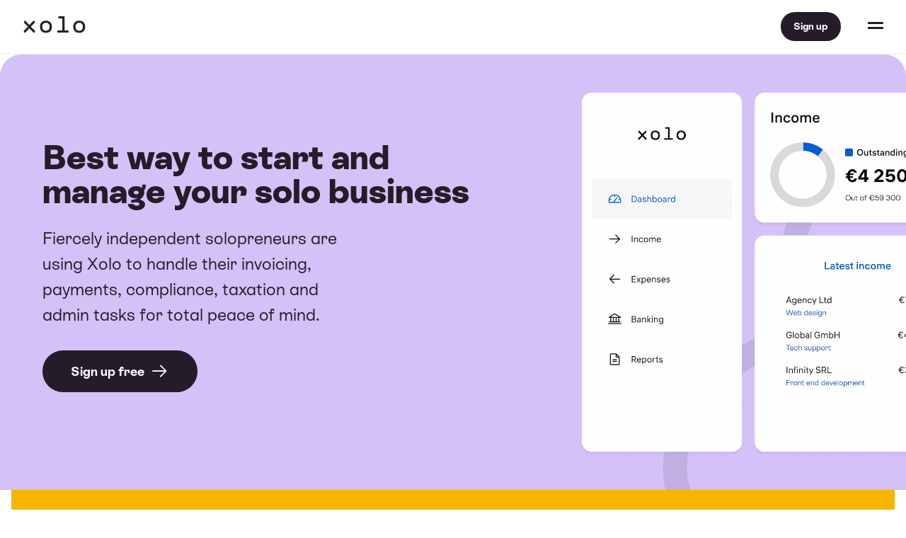

--- FILE ---
content_type: text/html;charset=UTF-8
request_url: https://www.xolo.io/zz-en
body_size: 12068
content:
<!DOCTYPE html>
<html lang="en">
<head>
    <meta charset="utf-8">
    <meta name="viewport" content="width=device-width,initial-scale=1.0">
    <meta http-equiv="X-UA-Compatible" content="IE=edge" />
    <link rel="shortcut icon" href="https://static.xolo.io/w-202601-006/images/www/logo/xolo-favicon.png" type="image/png">
    <link rel="apple-touch-icon" href="https://static.xolo.io/w-202601-006/images/www/logo/xolo-favicon.png">
    <title>Compliance, taxation, invoicing and admin solutions for fiercely-independent solopreneurs | Xolo is all-for-solos</title>
    <meta name="description" content="Xolo is an all-for-solos business engine that provides local and global solutions for business formation, VAT-compliant invoicing, accounting, tax reporting, business expenses and more.">
    <meta name="_root_url" content="/"/>
    <meta name="_root_static_url" content="https://static.xolo.io/w-202601-006/"/>
    <meta name="_region_language" content="zz-en/"/>
    <meta name="_frontend_log_target" content="wss://frontendlog.xolo.io"/>
    <meta property="og:type" content="website">
    <meta property="og:url" content="https://www.xolo.io/zz-en">
    <meta property="og:title" content="Compliance, taxation, invoicing and admin solutions for fiercely-independent solopreneurs | Xolo is all-for-solos">
    <meta property="og:description" content="Xolo is an all-for-solos business engine that provides local and global solutions for business formation, VAT-compliant invoicing, accounting, tax reporting, business expenses and more.">
    <meta property="fb:app_id" content="508897085954352">
    <meta name="twitter:card" content="summary_large_image">
    <meta name="twitter:site" content="@xolopreneur">
    <meta name="twitter:title" content="Compliance, taxation, invoicing and admin solutions for fiercely-independent solopreneurs | Xolo is all-for-solos">
    <meta name="twitter:description" content="Xolo is an all-for-solos business engine that provides local and global solutions for business formation, VAT-compliant invoicing, accounting, tax reporting, business expenses and more.">
    <meta property="og:image" content="https://static.xolo.io/common/images/og/homepage-og-zz-en.jpg">
    <meta name="twitter:image" content="https://static.xolo.io/common/images/og/homepage-og-zz-en.jpg">

    <script type="application/ld+json">
    {
        "@context": "https://schema.org",
        "@type": "Organization",
        "@id": "https://www.xolo.io/#organization",
        "name": "Xolo",
        "legalName": "Xolo OÃ",
        "alternateName": ["Xolo", "Xolo Go", "Xolo Leap"],
        "description": "Xolo is an all-for-solos business engine that provides local and global solutions for business formation, VAT-compliant invoicing, accounting, tax reporting, business expenses and more.",
        "url": "https://www.xolo.io/zz-en/",
        "logo": "https://static.xolo.io/w-202601-006/images/www/logo/xolo-logo.svg",
        "foundingDate": "2015-05-04",
        "numberOfEmployees": {
            "@type": "QuantitativeValue",
            "value": 115
        },
        "brand": {
            "@type": "Brand",
            "name": "Xolo"
        },
        "areaServed": [
            { "@type": "Country", "name": "Spain" },
            { "@type": "Country", "name": "Italy" },
            { "@type": "Country", "name": "Netherlands" },
            { "@type": "Country", "name": "Estonia" },
            { "@type": "Place", "name": "Global" }
        ],
        "makesOffer": [
          {
            "@type": "Offer",
            "itemOffered": {
              "@type": "Service",
              "name": "Xolo Go",
              "description": "A virtual company solution for freelancers without the need to register a company.",
              "url": "https://www.xolo.io/zz-en/go"
            }
          },
          {
            "@type": "Offer",
            "itemOffered": {
              "@type": "Service",
              "name": "Xolo Leap",
              "description": "A fully-fledged company powered by Estonian e-Residency, complete with admin and accounting support.",
              "url": "https://www.xolo.io/zz-en/leap"
            }
          }
        ],
        "address": {
            "@type": "PostalAddress",
            "addressLocality": "Tartu",
            "addressCountry": "EE",
            "postalCode": "50603",
            "streetAddress": "Paju 1a"
        },
        "contactPoint": [
            {
                "@type": "ContactPoint",
                "telephone": "",
                "contactType": "customer service",
                "email": "hi@xolo.io",
                "availableLanguage": "en"
            }
        ],
        "sameAs": [
            "https://www.linkedin.com/company/xolopreneur/",
            "https://www.facebook.com/xolopreneur/",
            "https://twitter.com/xolopreneur",
            "https://www.instagram.com/xolopreneur/"
        ]
    }
</script>
<link rel="canonical" href="https://www.xolo.io/zz-en" />
    <link href="https://static.xolo.io/w-202601-006/css/build/bundles/shared.css" rel="preload stylesheet" type="text/css" as="style"/>

    <link href="https://static.xolo.io/w-202601-006/css/build/pages/zz/home.css" rel="stylesheet" type="text/css"/>
    <script>
        window.dataLayer = window.dataLayer || [];
        function gtag(){dataLayer.push(arguments);}
        gtag("consent", "default", {
            ad_storage: "denied",
            ad_user_data: "denied",
            ad_personalization: "denied",
            analytics_storage: "denied",
            functionality_storage: "denied",
            personalization_storage: "denied",
            security_storage: "granted",
            wait_for_update: 2000,
        });
        gtag("set", "ads_data_redaction", true);
        gtag("set", "url_passthrough", true);
    </script>

    <!-- Production CookieYes script -->
            <script id="cookieyes" type="text/javascript" src="https://cdn-cookieyes.com/client_data/584b3b7989aff594488edfcc/script.js"></script>
        <script src="https://apps.elfsight.com/p/platform.js" defer></script>
    <script>(function(w,d,s,l,i){w[l]=w[l]||[];w[l].push({'gtm.start':
                new Date().getTime(),event:'gtm.js'});var f=d.getElementsByTagName(s)[0],
            j=d.createElement(s),dl=l!='dataLayer'?'&l='+l:'';j.async=true;j.src=
            'https://www.googletagmanager.com/gtm.js?id='+i+dl;f.parentNode.insertBefore(j,f);
        })(window,document,'script','dataLayer','GTM-57BPFJH');
        </script>
    <!-- Start VWO Async SmartCode -->
    <link rel="preconnect" href="https://dev.visualwebsiteoptimizer.com" />
    <!-- End VWO Async SmartCode -->
</head>
<body>
    <noscript>
            <iframe src="https://www.googletagmanager.com/ns.html?id=GTM-57BPFJH" height="0" width="0" style="display:none;visibility:hidden"></iframe>
        </noscript>
    <header class="header ">
        <div class="nav-container no-banner">
            <nav class="nav">
                <div class="header-logo"><a href="#" class="header-logo-link">Xolo</a></div>
    <ul class="nav-list nav-list-links ml-4 ml-sm-5 mr-auto">
    <li class="nav-item nav-item-dropdown">
            <a href="#" class="nav-item-link nav-item-link-dropdown">Solutions</a>
            <div class="nav-dropdown">
                <div class="d-flex gap-40 w-100">
                            <div class="column">
                                <h2 class="font-size-32 line-height-1 mb-3">Global solutions 🌎</h2>
                                <p class="font-size-16">Everything you need to run your independent business from anywhere</p>
                                <p class="nav-hover-for-more font-size-16 fw-bold mt-7 d-flex gap-8" style="width: fit-content;">Local solutions<i id="show-more-icon" class="ph-xl ph-caret-down"></i></p>
                            </div>
                            <div class="column text-nowrap d-flex flex-direction-column">
                                <p class="fw-bold font-size-16">e-Residency company</p>
                                <a href="/zz-en/leap" class="mb-3">
                                    Run and set up your company from anywhere</a>
                                <a href="/zz-en/switch-to-xolo" class="mb-3">
                                    Switch your company to Xolo</a>
                                <a href="/zz-en/e-commerce" class="d-flex flex-direction-row">
                                    <i class="ph-plus ph-xl pr-1"></i>E-commerce support</a>
                            </div>
                            <div class="column text-nowrap d-flex flex-direction-column">
                                <p class="fw-bold font-size-16">No company? No problem</p>
                                <a href="/zz-en/go" class="mb-3">
                                    Invoice and get paid without a company</a>
                            </div>
                        </div>
                        <div class="show-more-solutions pt-6">
                            <div class="d-flex gap-40 w-100">
                                <div class="column">
                                    <h2 class="font-size-32 line-height-1 mb-3">Local solutions 🏡</h2>
                                    <p class="font-size-16">Tailored solutions to perfectly fit your locations needs</p>
                                </div>
                                <div class="column text-nowrap d-flex flex-direction-column">
                                    <a href="/es-en">Spain 🇪🇸<br><span class="font-size-12">Work as autónomo in Spain</span></a>
                                    <a href="https://lp.xolo.io/de-en" class="pt-3">Germany 🇩🇪<br><span class="font-size-12">Work as a Freiberufler in Germany</span></a>
                                </div>
                                <div class="column text-nowrap d-flex flex-direction-column">
                                    <a href="/it-en">Italy 🇮🇹<br><span class="font-size-12">Start a business in Italy</span></a>
                                    <a href="/nl-en" class="pt-3">Netherlands 🇳🇱<br><span class="font-size-12">Work as a ZZP’ers in Netherlands</span></a>
                                </div>
                            </div>
                        </div>
                    </div>
        </li>
        <li class="nav-item nav-item-dropdown nav-item-dropdown-narrow">
            <a href="#" class="nav-item-link nav-item-link-dropdown">Resources</a>
                <div class="nav-dropdown">
                    <div class="d-flex gap-64">
                        <ul class="text-nowrap">
                            <li class="fw-bold font-size-16">Guides & Inspo</li>
                            <li><a href="https://blog.xolo.io/"
   target="_blank"
   rel="noopener noreferrer"
   class="  gtm-outbound-link" style=""
        
>Blog</a></li>
                            <li><a href="https://lp.xolo.io/how-to-find-clients"
   target="_blank"
   rel="noopener noreferrer"
   class="  gtm-outbound-link" style=""
        
>Finding clients</a></li>
                            <li><a href="/zz-en/partner-program">Partner program</a></li>
                            <li><a href="/zz-en/faq">FAQ</a></li>
                        </ul>
                        <ul class="text-nowrap">
                            <li class="fw-bold font-size-16">Tools</li>
                            <li><a href="/zz-en/freelancer-tools">Freelance toolkit</a></li>
                            <li class="d-flex gap-4"><a href="/zz-en/free-invoice-generator/sales">Free invoice generator</a><span class="fw-bold color-lime-green">FREE</span></li>
                            </ul>
                        <ul class="text-nowrap">
                            <li class="fw-bold font-size-16">Network & Community</li>
                            <li class="d-flex gap-4"><a href="/zz-en/upgrade-your-career">Upgrade your career</a><span class="fw-bold color-lime-green">FREE</span></li>
                            <li class="d-flex gap-4"><a href="/zz-en/upgrade-your-career/network">Grow your network</a><span class="fw-bold color-lime-green">FREE</span></li>
                            <li class="d-flex gap-4"><a href="/zz-en/upgrade-your-career/team-up">Build a team</a><span class="fw-bold color-lime-green">FREE</span></li>
                        </ul>
                    </div>
                </div>
            </li>
        <li class="nav-item ">
            <a href="/zz-en/pricing" class="nav-item-link">Pricing</a>
        </li>
        <li class="nav-item nav-item-dropdown nav-item-dropdown-narrow p-relative">
            <a href="#" class="nav-item-link nav-item-link-dropdown">About Xolo</a>
                    <div class="nav-dropdown nav-dropdown-narrow">
                        <ul>
                            <li><a href="/zz-en/about">About Xolo</a></li>
                            <li><a href="/zz-en/careers">Careers</a></li>
                            <li><a href="/zz-en/press">Press</a></li>
                            <li><a href="/zz-en/about#section-about">Contact center</a></li>
                        </ul>
                    </div>
                </li>
    </ul>

<ul class="nav-list nav-list-links">
    <li class="nav-item">
        </li>
    <li class="nav-item">
        <a href="https://app.xolo.io/hub/login?locale=zz-en" class="nav-item-link btn btn-small background-light-gray mr-0 ml-2">Login</a>
        <a href="/zz-en/pricing" class="nav-item-link btn btn-small color-white background-black mr-0">Sign up</a>
            </li>
    <li class="nav-item nav-item-language nav-item-dropdown p-relative">
            <a href="#" style="text-transform:uppercase" class="nav-item-link nav-item-link-language d-flex align-items-center">
                en</a>
            <div class="nav-dropdown nav-dropdown-language p-0 p-md-3">
    <div class="language-wrapper">
        <span class="d-block pb-2 font-size-14">Language:</span>
        <div class="accordion accordion-language">
            <div class="accordion-item">
                <input type="checkbox" id="languageDesktop">
                <div class="accordion-wrapper">
                    <label class="accordion-label p-relative" for="languageDesktop">
                        English</label>
                    <div class="accordion-content">
                        <a class="d-block" href="/zz-es">Spanish</a><a class="d-block" href="/zz-it">Italian</a></div>
                </div>
            </div>
        </div>
        <span class="d-block pt-3 pb-2 font-size-14">Region:</span>
        <div class="accordion accordion-language">
            <div class="accordion-item">
                <input type="checkbox" id="locationDesktop">
                <div class="accordion-wrapper">
                    <label class="accordion-label p-relative" for="locationDesktop">
                        Location independent</label>
                    <div class="accordion-content d-flex flex-direction-column">
                        <a class="d-block" href="/es-en">Spain</a><a class="d-block" href="/it-en">Italy</a><a class="d-block" href="/ee-en">Estonia</a><a class="d-block" href="/nl-en">Netherlands</a></div>
                </div>
            </div>
        </div>
        <span class="d-block pt-3 font-size-14 text-center" style="font-style:italic">Products may differ between regions</span>
    </div>
</div>
</li>
    </ul>
<div class="align-items-center nav-action-buttons">
    <a href="/zz-en/pricing" id="signup-button-mobile" class="nav-item-link btn btn-smallest color-white background-black mr-0">
                Sign up</a>
        <button class="nav-button-burger" aria-label="Toggle side menu" aria-pressed="false"><span></span><span></span></button>
</div>
</nav>
        </div>

        <div class="sidebar">
    <nav class="nav-sidebar with-banner">
        <ul class="nav-sidebar-list">
                <li class="nav-sidebar-item">
                    <a href="/zz-en/teams" class="nav-item-link color-magenta fw-normal">
                                Hire freelancers</a>
                        </li>

                <li class="nav-sidebar-item fw-bold">
                    <a href="/zz-en" class="nav-sidebar-link">Home</a>
                </li>
                <li class="nav-sidebar-item">
                            <div class="nav-sidebar-link nav-sidebar-link-sidemenu fw-bold" data-sidemenu="solutions">
                                Solutions</div>
                        </li>

                        <li class="nav-sidebar-item">
                            <div class="nav-sidebar-link nav-sidebar-link-sidemenu fw-bold" data-sidemenu="resources">
                                Resources</div>
                        </li>
                    <li class="nav-sidebar-item">
                    <a href="/zz-en/pricing" class="nav-sidebar-link fw-bold">Pricing</a>
                </li>

                <li class="nav-sidebar-item">
                            <div class="nav-sidebar-link nav-sidebar-link-sidemenu fw-bold" data-sidemenu="about">
                                About Xolo</div>
                        </li>
                    </ul>

            <ul class="nav-sidebar-sidemenu d-flex flex-direction-column overflow-x-hidden" data-sidemenu="solutions">
                        <li class="nav-sidebar-item">
                            <a href="/zz-en/teams" class="nav-item-link color-magenta fw-normal">
                                        Hire freelancers</a>
                                </li>
                        <li class="d-flex align-items-center pb-5 nav-sidemenu-close">
                            <i class="ph-caret-down font-size-24"></i>
                            <span class="pl-4 fw-bold font-size-20">Main menu</span>
                        </li>
                        <li class="fw-bold font-size-24">Global solutions 🌎 🌎</li>
                        <li>Everything you need to run your independent business from anywhere</li>

                        <li class="nav-sidebar-link nav-sidebar-link-dropdown fw-bold" data-dropdown="e-residency-company">
                            e-Residency company<ul class="nav-sidebar-dropdown" data-dropdown="e-residency-company">
                                <li>
                                    <a class="fw-normal d-flex flex-direction-column" href="/zz-en/leap">
                                        Run and set up your company from anywhere</a>
                                </li>
                                <li>
                                    <a class="fw-normal d-flex flex-direction-column" href="/zz-en/switch-to-xolo">
                                        Switch your company to Xolo</a>
                                </li>
                                <li>
                                    <a class="fw-normal d-flex align-items-center" href="/zz-en/e-commerce">
                                        <i class="ph-plus ph-l pr-1"></i>E-commerce support</a>
                                </li>
                            </ul>
                        </li>

                        <li class="nav-sidebar-link nav-sidebar-link-dropdown fw-bold" data-dropdown="go-product">
                            No company? No problem<ul class="nav-sidebar-dropdown" data-dropdown="go-product">
                                <li class="d-flex gap-4"><a class="fw-normal" href="/zz-en/go">Invoice without a company</a></li>
                            </ul>
                        </li>

                        <li class="nav-sidebar-link nav-sidebar-link-dropdown fw-bold" data-dropdown="local-solutions">
                            Local solutions
                            <ul class="nav-sidebar-dropdown" data-dropdown="local-solutions">
                                <li class="fw-bold font-size-24">Local solutions 🏡</li>
                                <li class="fw-normal">Tailored solutions to perfectly fit your locations needs</li>
                                <li><a href="/es-en">Spain 🇪🇸<br> <span class="fw-normal font-size-14">Work as autónomo in Spain</span></a></li>
                                <li><a href="/it-en">Italy 🇮🇹<br> <span class="fw-normal font-size-14">Start a business in Italy</span></a></li>
                                <li><a href="/nl-en">Netherlands 🇳🇱<br> <span class="fw-normal font-size-14">Work as a ZZP’ers in Netherlands</span></a></li>
                                <li><a href="https://lp.xolo.io/de-en">Germany 🇩🇪<br> <span class="fw-normal font-size-14">Work as a Freiberufler in Germany</span></a></li>
                            </ul>
                        </li>
                        <li class="mt-auto justify-content-center nav-sidemenu-top">
                            <div class="d-flex align-items-center">
                                <span class="fw-bold font-size-20">Back to top</span>
                                <i class="ph-caret-up pl-1 font-size-32"></i>
                            </div>
                        </li>
                        <li class="nav-sidebar-item mt-auto pt-4 pb-4"><a href="https://app.xolo.io/hub/login?locale=zz-en" class="btn background-light-gray btn-w100-mobile text-center">Login</a></li>
                        <li class="nav-sidebar-item text-center pt-0 pb-0">
                            <div class="nav-sidebar-link nav-sidebar-link-language" data-sidemenu="language">
                                <strong class="font-size-20 d-flex justify-content-center align-items-center"><i class="ph-globe font-size-20 pr-1"></i>en</strong>
                            </div>
                        </li>
                        <ul class="nav-sidebar-dropdown nav-sidebar-sidemenu nav-sidebar-language" data-sidemenu="language">
                            <i class="ph-caret-down nav-sidebar-link font-size-32" data-sidemenu="language"></i>
                            <div class="nav-dropdown nav-dropdown-language p-0 p-md-3">
    <div class="language-wrapper">
        <span class="d-block pb-2 font-size-14">Language:</span>
        <div class="accordion accordion-language">
            <div class="accordion-item">
                <input type="checkbox" id="">
                <div class="accordion-wrapper">
                    <label class="accordion-label p-relative" for="">
                        English</label>
                    <div class="accordion-content">
                        <a class="d-block" href="/zz-es">Spanish</a><a class="d-block" href="/zz-it">Italian</a></div>
                </div>
            </div>
        </div>
        <span class="d-block pt-3 pb-2 font-size-14">Region:</span>
        <div class="accordion accordion-language">
            <div class="accordion-item">
                <input type="checkbox" id="">
                <div class="accordion-wrapper">
                    <label class="accordion-label p-relative" for="">
                        Location independent</label>
                    <div class="accordion-content d-flex flex-direction-column">
                        <a class="d-block" href="/es-en">Spain</a><a class="d-block" href="/it-en">Italy</a><a class="d-block" href="/ee-en">Estonia</a><a class="d-block" href="/nl-en">Netherlands</a></div>
                </div>
            </div>
        </div>
        <span class="d-block pt-3 font-size-14 text-center" style="font-style:italic">Products may differ between regions</span>
    </div>
</div>
<li class="nav-sidebar-item"><a href="https://app.xolo.io/hub/login?locale=zz-en" class="btn background-light-gray btn-w100-mobile">Login</a></li>
                        </ul>
                    </ul>
                    <ul class="nav-sidebar-sidemenu d-flex flex-direction-column overflow-x-hidden" data-sidemenu="resources">
                        <li class="nav-sidebar-item">
                            </li>
                        <li class="d-flex align-items-center pb-5 nav-sidemenu-close">
                            <i class="ph-caret-down font-size-24"></i>
                            <span class="pl-4 fw-bold font-size-20">Main menu</span>
                        </li>
                        <li class="nav-sidebar-link nav-sidebar-link-dropdown fw-bold" data-dropdown="guides">
                            Guides & Inspo<ul class="nav-sidebar-dropdown fw-normal" data-dropdown="guides">
                                <li class="nav-sidebar-link"><a class="fw-normal" href="https://blog.xolo.io/tag/teams">Blog</a></li>
                                <li class="nav-sidebar-link"><a href="https://lp.xolo.io/how-to-find-clients"
   target="_blank"
   rel="noopener noreferrer"
   class="  gtm-outbound-link" style=""
        
>Finding clients</a></li>
                                <li class="nav-sidebar-link"><a class="fw-normal" href="/zz-en/partner-program">Partner program</a></li>
                                <li class="nav-sidebar-link"><a class="fw-normal" href="/zz-en/faq">FAQ</a></li>
                            </ul>
                        </li>

                        <li class="nav-sidebar-link nav-sidebar-link-dropdown fw-bold" data-dropdown="tools">
                            Tools<ul class="nav-sidebar-dropdown" data-dropdown="tools">
                                <li class="nav-sidebar-link fw-normal"><a href="/zz-en/freelancer-tools">Freelance toolkit</a></li>
                                <li class="nav-sidebar-link d-flex gap-4 flex-direction-row">
                                        <a class="fw-normal" href="/zz-en/free-invoice-generator/sales">Free invoice generator</a>
                                        <span class="fw-bold font-size-14 color-lime-green">FREE</span>
                                    </li>
                                </ul>
                        </li>

                        <li class="nav-sidebar-link nav-sidebar-link-dropdown fw-bold" data-dropdown="network">
                            Network & Community<ul class="nav-sidebar-dropdown" data-dropdown="network">
                                <li class="nav-sidebar-link d-flex gap-4 flex-direction-row"><a href="/zz-en/upgrade-your-career" class="fw-normal">Upgrade your career</a> <span class="fw-bold font-size-14 color-lime-green">FREE</span> </li>
                                <li class="nav-sidebar-link d-flex gap-4 flex-direction-row"><a href="/zz-en/upgrade-your-career/team-up" class="fw-normal">Grow your network</a><span class="fw-bold font-size-14 color-lime-green">FREE</span></li>
                                <li class="nav-sidebar-link d-flex gap-4 flex-direction-row"><a href="/zz-en/upgrade-your-career/team-up" class="fw-normal">Build a team</a><span class="fw-bold font-size-14 color-lime-green">FREE</span></li>
                            </ul>
                        </li>

                        <li class="nav-sidebar-item mt-auto pt-4 pb-4"><a href="https://app.xolo.io/hub/login?locale=zz-en" class="btn background-light-gray btn-w100-mobile text-center">Login</a></li>
                        <li class="nav-sidebar-item text-center pt-0 pb-0">
                            <div class="nav-sidebar-link nav-sidebar-link-language" data-sidemenu="language">
                                <strong class="font-size-20 d-flex justify-content-center align-items-center"><i class="ph-globe font-size-20 pr-1"></i>en</strong>
                            </div>
                        </li>
                        <ul class="nav-sidebar-dropdown nav-sidebar-sidemenu nav-sidebar-language" data-sidemenu="language">
                            <i class="ph-caret-down nav-sidebar-link font-size-32" data-sidemenu="language"></i>
                            <div class="nav-dropdown nav-dropdown-language p-0 p-md-3">
    <div class="language-wrapper">
        <span class="d-block pb-2 font-size-14">Language:</span>
        <div class="accordion accordion-language">
            <div class="accordion-item">
                <input type="checkbox" id="">
                <div class="accordion-wrapper">
                    <label class="accordion-label p-relative" for="">
                        English</label>
                    <div class="accordion-content">
                        <a class="d-block" href="/zz-es">Spanish</a><a class="d-block" href="/zz-it">Italian</a></div>
                </div>
            </div>
        </div>
        <span class="d-block pt-3 pb-2 font-size-14">Region:</span>
        <div class="accordion accordion-language">
            <div class="accordion-item">
                <input type="checkbox" id="">
                <div class="accordion-wrapper">
                    <label class="accordion-label p-relative" for="">
                        Location independent</label>
                    <div class="accordion-content d-flex flex-direction-column">
                        <a class="d-block" href="/es-en">Spain</a><a class="d-block" href="/it-en">Italy</a><a class="d-block" href="/ee-en">Estonia</a><a class="d-block" href="/nl-en">Netherlands</a></div>
                </div>
            </div>
        </div>
        <span class="d-block pt-3 font-size-14 text-center" style="font-style:italic">Products may differ between regions</span>
    </div>
</div>
<li class="nav-sidebar-item"><a href="https://app.xolo.io/hub/login?locale=zz-en" class="btn background-light-gray btn-w100-mobile">Login</a></li>
                        </ul>
                    </ul>
                    <ul class="nav-sidebar-sidemenu d-flex flex-direction-column overflow-x-hidden" data-sidemenu="about">
                        <li class="nav-sidebar-item">
                            <a href="/zz-en/teams" class="nav-item-link color-magenta fw-normal">
                                        Hire freelancers</a>
                                </li>
                        <li class="d-flex align-items-center pb-5 nav-sidemenu-close">
                            <i class="ph-caret-down font-size-24"></i>
                            <span class="pl-4 fw-bold font-size-18">Main menu</span>
                        </li>
                        <li class="nav-sidebar-link"><a href="/zz-en/about" class="nav-sidebar-link">About us</a></li>
                        <li class="nav-sidebar-link"><a href="/zz-en/careers" class="nav-sidebar-link">Careers</a></li>
                        <li class="nav-sidebar-link"><a href="/zz-en/press" class="nav-sidebar-link">Press</a></li>
                        <li class="nav-sidebar-link"><a href="/zz-en/about#section-about" class="nav-sidebar-link">Contact center</a></li>
                        <li class="nav-sidebar-link mt-auto pt-4 pb-4"><a href="https://app.xolo.io/hub/login?locale=zz-en" class="btn background-light-gray btn-w100-mobile text-center">Login</a></li>
                        <li class="nav-sidebar-link text-center pt-0 pb-0">
                            <div class="nav-sidebar-link nav-sidebar-link-language" data-sidemenu="language">
                                <strong class="font-size-18 d-flex justify-content-center align-items-center"><i class="ph-globe font-size-20 pr-1"></i>en</strong>
                            </div>
                        </li>
                        <ul class="nav-sidebar-dropdown nav-sidebar-sidemenu nav-sidebar-language" data-sidemenu="language">
                            <i class="ph-caret-down nav-sidebar-link font-size-32" data-sidemenu="language"></i>
                            <div class="nav-dropdown nav-dropdown-language p-0 p-md-3">
    <div class="language-wrapper">
        <span class="d-block pb-2 font-size-14">Language:</span>
        <div class="accordion accordion-language">
            <div class="accordion-item">
                <input type="checkbox" id="">
                <div class="accordion-wrapper">
                    <label class="accordion-label p-relative" for="">
                        English</label>
                    <div class="accordion-content">
                        <a class="d-block" href="/zz-es">Spanish</a><a class="d-block" href="/zz-it">Italian</a></div>
                </div>
            </div>
        </div>
        <span class="d-block pt-3 pb-2 font-size-14">Region:</span>
        <div class="accordion accordion-language">
            <div class="accordion-item">
                <input type="checkbox" id="">
                <div class="accordion-wrapper">
                    <label class="accordion-label p-relative" for="">
                        Location independent</label>
                    <div class="accordion-content d-flex flex-direction-column">
                        <a class="d-block" href="/es-en">Spain</a><a class="d-block" href="/it-en">Italy</a><a class="d-block" href="/ee-en">Estonia</a><a class="d-block" href="/nl-en">Netherlands</a></div>
                </div>
            </div>
        </div>
        <span class="d-block pt-3 font-size-14 text-center" style="font-style:italic">Products may differ between regions</span>
    </div>
</div>
<li class="nav-sidebar-item"><a href="https://app.xolo.io/hub/login?locale=zz-en" class="btn background-light-gray btn-w100-mobile">Login</a></li>
                        </ul>
                    </ul>
                <ul class="nav-sidebar-list nav-list-actions">
            <li class="nav-sidebar-item d-flex justify-content-center pb-4"><a href="https://app.xolo.io/hub/login?locale=zz-en" class="btn background-light-gray btn-w100-mobile text-center">Login</a></li>
            <li class="nav-sidebar-item text-center">
                    <div class="nav-sidebar-link nav-sidebar-link-language" data-sidemenu="language">
                        <strong class="font-size-18 d-flex justify-content-center align-items-center"><i class="ph-globe font-size-18 pr-1"></i>en</strong>
                    </div>
                </li>
            </ul>
        <ul class="nav-sidebar-sidemenu nav-sidebar-language background-gray-snow" data-sidemenu="language">
                <li class="d-flex align-items-center pt-5 pb-5 nav-sidemenu-close">
                    <i class="ph-caret-down font-size-24"></i>
                    <span class="pl-4 fw-bold font-size-18">Main menu</span>
                </li>

                <div class="nav-dropdown nav-dropdown-language p-0 p-md-3">
    <div class="language-wrapper">
        <span class="d-block pb-2 font-size-14">Language:</span>
        <div class="accordion accordion-language">
            <div class="accordion-item">
                <input type="checkbox" id="languageMobile">
                <div class="accordion-wrapper">
                    <label class="accordion-label p-relative" for="languageMobile">
                        English</label>
                    <div class="accordion-content">
                        <a class="d-block" href="/zz-es">Spanish</a><a class="d-block" href="/zz-it">Italian</a></div>
                </div>
            </div>
        </div>
        <span class="d-block pt-3 pb-2 font-size-14">Region:</span>
        <div class="accordion accordion-language">
            <div class="accordion-item">
                <input type="checkbox" id="locationMobile">
                <div class="accordion-wrapper">
                    <label class="accordion-label p-relative" for="locationMobile">
                        Location independent</label>
                    <div class="accordion-content d-flex flex-direction-column">
                        <a class="d-block" href="/es-en">Spain</a><a class="d-block" href="/it-en">Italy</a><a class="d-block" href="/ee-en">Estonia</a><a class="d-block" href="/nl-en">Netherlands</a></div>
                </div>
            </div>
        </div>
        <span class="d-block pt-3 font-size-14 text-center" style="font-style:italic">Products may differ between regions</span>
    </div>
</div>
</ul>
        </nav>
</div>
</header>
<main class="main">
    <section class="section-header background-lavender color-black overflow-hidden p-0">
    <div class="section-header-hero row row-reverse-mobile gap-0 p-relative ">
        <div class="column justify-content-center">
            <div class="container p-relative pb-lg-10">
                <h1 class="font-size-sm-32 font-size-md-48 font-size-lg-64 mb-3 mb-lg-4">
            Best way to start and manage your solo business</h1>
        <p class="font-size-16 font-size-md-20 font-size-md-24 mb-sm-4">Fiercely independent solopreneurs are using Xolo to handle their invoicing, payments, compliance, taxation and admin tasks for total peace of mind.</p>
        <div class="p-relative">
            <a href="/zz-en/pricing" class="btn btn-arrow color-white background-black">Sign up free<i class="pl-1 ph-arrow-right ph-xl"></i></a>
            <div class="google-widget ">
    <div class="elfsight-app-e3e17851-4afa-4523-a0d2-34b0a3d532e5"></div>
        </div>
</div>
    </div>
        </div>
        <div class="column bg p-relative">
            <div class="hero-image-half-full" style="background-image: url(https://static.xolo.io/w-202601-006/images/www/zz/hero/selfservice-en-hero.webp)"></div>
            </div>
    </div>
</section>
<section class="background-yellow ml-md-2 mr-md-2">
        <div class="container pt-4 pb-4 text-center">
            <div class="ticker font-size-32" id="ticker" style="transition: opacity 1s ease-in-out;">
                € 1,000 received from 🇲🇨 <span class="fw-extra-bold">Monaco</span> to 🇪🇸 <span class="fw-extra-bold">Madrid</span>
            </div>
        </div>
    </section>

    <section class="section-statistics">
        <div class="container">
            <div class="row pl-2 pl-sm-0">
                <div class="column text-center">
                    <h3 class="font-size-64 mb-2"><strong>130K+</strong></h3>
                    <p class="font-size-16 font-size-sm-20">Xolopreneurs</p>
                </div>
                <div class="column text-center">
                    <h3 class="font-size-64 mb-2"><strong>600K+</strong></h3>
                    <p class="font-size-16 font-size-sm-20">Clients invoiced via Xolo</p>
                </div>
                <div class="column text-center">
                    <h3 class="font-size-64 mb-2"><strong>150</strong></h3>
                    <p class="font-size-16 font-size-sm-20">Clients from 150 countries</p>
                </div>
                <div class="column text-center">
                    <h3 class="font-size-64 mb-2"><strong>€3.7B+</strong></h3>
                    <p class="font-size-16 font-size-sm-20">Worth of invoices processed</p>
                </div>
            </div>
        </div>
    </section>

    <section class="section-products background-white" id="section-products">
        <div class="container">
            <h2 class="text-center">Find the best-fit solution for your business needs</h2>
            <p class="font-size-18 text-center mb-4 mb-lg-8">Choose Xolo, tailored features that let you manage your unique business better,<br> from registration to simplified paperwork.</p>
            <div class="row">
                <a href="/zz-en/go" class="column card h-auto background-lavender-35 border-radius-sm">
                    <div class="card-body d-flex flex-direction-column">
                        <strong class="d-block mb-2 font-size-16">XOLO GO 🌎</strong>
                        <h3 class="font-size-24"><strong>Invoice without a company</strong></h3>
                        <p class="font-size-18">Not a registered company? Not a problem! Xolo Go is a surprisingly simple way to invoice and get paid by clients in multiple currencies</p>
                        <div class="mt-auto">
                            <strong class="d-flex align-items-center">Explore<i class="pl-1 ph-arrow-right-bold"></i></strong>
                        </div>
                    </div>
                </a>
                <a href="/zz-en/leap" class="column card h-auto background-lavender-35 border-radius-sm overflow-hidden">
                    <div class="card-body d-flex flex-direction-column">
                        <div class="d-flex row justify-content-between align-items-center">
                            <strong class="d-block mb-2 font-size-16">XOLO LEAP 🌎</strong>
                        </div>
                        <h3 class="font-size-24"><strong>Run an e-Residency company</strong></h3>
                        <p class="font-size-18">The powers of e-Residency and Xolo Leap combined so you can remotely launch and run an EU business from anywhere in the world.</p>
                        <div class="mt-auto">
                            <strong class="d-flex align-items-center">Explore<i class="pl-1 ph-arrow-right-bold"></i></strong>
                        </div>
                    </div>

                    <div class="background-black fw-bold color-white text-center p-1">
                        Two months on us! Save €278*</div>
                </a>
            </div>
        </div>
    </section>

    <section class="background-lavender">
        <div class="container pt-lg-10 pb-lg-10">
            <div class="row gap-64">
                <div class="column justify-content-center">
                    <h2 class="text-center-mobile mb-0">Your solopreneur journey just got a lot smoother</h2>
                </div>
                <div class="column-2">
                    <div class="d-flex align-items-center justify-content-center" style="gap:min(5vw, 60px)">
                        <div>
                            <img class="w-100 h-auto" src="https://static.xolo.io/w-202601-006/images/www/zz/graphics-1.svg" alt="Graphics" width="228" height="255">
                        </div>
                        <i class="ph-arrow-right" style="font-size:min(7.5vw, 40px)"></i>
                        <div>
                            <img class="w-100 h-auto" src="https://static.xolo.io/w-202601-006/images/www/zz/graphics-2.svg" alt="Graphics" width="262" height="256">
                        </div>
                    </div>
                </div>
            </div>
        </div>
    </section>

    <section>
        <div class="container">
            <h2 class="text-center">Unlock an easier way to run your business</h2>
            <div class="carousel carousel-card d-flex mt-5 mb-5"
                 data-slick='{"slidesToShow": 3, "swipe": true, "infinite": true, "slidesToScroll": 1, "arrows": true, "dots": false, "prevArrow": ".slider-prev-button", "nextArrow": ".slider-next-button", "responsive": [{"breakpoint": 700, "settings": {"slidesToShow": "1", "swipe": true }}, {"breakpoint": 1200, "settings": {"slidesToShow": "3", "swipe": true }}]}'>
                <div>
    <div class="card card-slider background-gray-snow">
        <div class="d-flex card-body flex-direction-column">
            <div class="mb-1"><i class="ph-barbell color-lime-green ph-3x"></i></div>
            <h3 class="mb-2 mb-sm-3 font-size-md-24 font-size-20"><strong>Build confidence in handling business tasks</strong></h3>
            <p class="mb-2 mb-sm-4 font-size-md-18 font-size-16" >We got the complex compliance questions, contracts, and business registration covered for your peace of mind</p>
            </div>
    </div>
</div>
<div>
    <div class="card card-slider background-gray-snow">
        <div class="d-flex card-body flex-direction-column">
            <div class="mb-1"><i class="ph-paper-plane-tilt color-lime-green ph-3x"></i></div>
            <h3 class="mb-2 mb-sm-3 font-size-md-24 font-size-20"><strong>Get rid of the taxation nightmare</strong></h3>
            <p class="mb-2 mb-sm-4 font-size-md-18 font-size-16" >Our world-class team of accounting experts covers everything for you (seriously) from reporting to tax calculations.</p>
            </div>
    </div>
</div>
<div>
    <div class="card card-slider background-gray-snow">
        <div class="d-flex card-body flex-direction-column">
            <div class="mb-1"><i class="ph-coins color-lime-green ph-3x"></i></div>
            <h3 class="mb-2 mb-sm-3 font-size-md-24 font-size-20"><strong>Receive payments blazing fast</strong></h3>
            <p class="mb-2 mb-sm-4 font-size-md-18 font-size-16" >Send professional, recurring invoices with gentle reminders = happier clients and faster payments.</p>
            </div>
    </div>
</div>
</div>

            <div class="slider-buttons d-flex justify-content-center desktop-hide">
                <button class="slider-prev-button flex-center"><i class="arrow-button ph-arrow-left-bold ph-lg"></i></button>
                <button class="slider-next-button flex-center"><i class="arrow-button ph-arrow-right-bold ph-lg"></i></button>
            </div>
        </div>
    </section>

    <section class="section-tabs background-white">
        <div class="container container-padding-lg">
            <h2 class="text-center mb-5 mb-md-8">Features shaped for your business</h2>
            <div class="tabs">
                <input id="tab-4" name="group" type="radio" checked="">
                <input id="tab-3" name="group" type="radio">
                <input id="tab-1" name="group" type="radio">
                <input id="tab-2" name="group" type="radio">

                <span class="tabs-wrapper">
                    <label for="tab-4">Business registration</label>
                    <label for="tab-3">Invoicing tool</label>
                    <label for="tab-1">Tax and accounting services</label>
                    <label for="tab-2">World-class support</label>
                </span>

                <div class="tab-content background-gray-snow">
                    <div class="row gap-64 align-self-center align-items-center">
                        <div class="column h-auto">
                            <h4>Business registration</h4>
                            <p class="font-size-18">Go from idea to launch in as little as one or two days – Xolo kicks bureaucracy out so you can jump right in.</p>
                            <p class="font-size-18 mb-2">Feature available with:</p>
                            <ul class="font-size-18 mb-4">
                                <li class="p-0 mb-1 d-flex align-items-center fw-bold">
                                    <a href="/zz-en/leap">
                                        Xolo Leap (2 months free)
                                        <i class="ph-arrow-right pl-1"></i>
                                    </a>
                                </li>
                            </ul>
                            <p class="font-size-18" style="max-width: 800px;font-style:italic">“Xolo is a really great company and exactly what you need if you're building a digital company!”</p>
                            <div class="d-flex">
                                <strong>Emanuel</strong>
                                <img class="ml-2" src="https://static.xolo.io/w-202601-006/images/www/google-rating.svg" alt="Google rating" width="100" height="21">
                            </div>
                        </div>
                        <div class="card column">
                            <div class="card-body p-0">
                                <img src="https://static.xolo.io/w-202601-006/images/www/zz/business-registration.webp" width="100%" height="auto" alt="Business registration banner">
                            </div>
                        </div>
                    </div>
                </div>
                <div class="tab-content background-gray-snow">
                    <div class="row gap-64 align-self-center align-items-center">
                        <div class="column h-auto">
                            <h4>Invoicing tool</h4>
                            <p class="font-size-18">Send and schedule professional and branded invoices to your clients with our intuitive invoicing tool.</p>
                            <p class="font-size-18 mb-2">Feature available with:</p>
                            <ul class="font-size-18 mb-4">
                                <li class="p-0 mb-1 d-flex align-items-center fw-bold">
                                    <a href="/zz-en/leap">
                                        Xolo Leap (2 months free)
                                        <i class="ph-arrow-right pl-1"></i>
                                    </a>
                                </li>
                                <li class="p-0 mb-1 d-flex align-items-center fw-bold">
                                    <a href="/zz-en/go">
                                        Xolo Go
                                        <i class="ph-arrow-right pl-1"></i>
                                    </a>
                                </li>
                            </ul>
                            <p class="font-size-18" style="max-width: 800px;font-style:italic">“The best solution I found to issue an invoice when working abroad.”</p>
                            <div class="d-flex">
                                <strong>Giovanni</strong>
                                <img class="ml-2" src="https://static.xolo.io/w-202601-006/images/www/google-rating.svg" alt="Google rating" width="100" height="21">
                            </div>
                        </div>
                        <div class="card column">
                            <div class="card-body p-0">
                                <img src="https://static.xolo.io/w-202601-006/images/www/zz/invoicing-tool.webp" width="100%" height="auto" alt="Invoicing tool banner">
                            </div>
                        </div>
                    </div>
                </div>
                <div class="tab-content background-gray-snow">
                    <div class="row gap-64 align-self-center align-items-center">
                        <div class="column h-auto">
                            <h4>Tax and accounting services</h4>
                            <p class="font-size-18">From automatic expense reminders to our all-in-one accounting service, your days of business admin migraines are over.</p>
                            <p class="font-size-18 mb-2">Feature available with:</p>
                            <ul class="font-size-18 mb-4">
                                <li class="p-0 mb-1 d-flex align-items-center fw-bold">
                                    <a href="/zz-en/leap" class="d-flex align-items-center gap-8">
                                        Xolo Leap (2 months free)
                                        <i class="ph-arrow-right"></i>
                                    </a>
                                </li>
                            </ul>
                            <p class="font-size-18" style="max-width: 800px;font-style:italic">“A company that lives and supports the 'remote-by-design' approach. Easy to use and intuitive accounting system.”</p>
                            <div class="d-flex">
                                <strong>Ruben</strong>
                                <img class="ml-2" src="https://static.xolo.io/w-202601-006/images/www/google-rating.svg" alt="Google rating" width="100" height="21">
                            </div>
                        </div>
                        <div class="card column">
                            <div class="card-body p-0">
                                <img src="https://static.xolo.io/w-202601-006/images/www/zz/legal-tax-and-accounting.webp" width="100%" height="auto" alt="Tax and accounting services banner">
                            </div>
                        </div>
                    </div>
                </div>
                <div class="tab-content background-gray-snow">
                    <div class="row gap-64 align-self-center align-items-center">
                        <div class="column h-auto">
                            <h4>World-class support</h4>
                            <p class="font-size-18">Our customers are as proud of our support as we are – enjoy fast, reliable and informed support from a team of experts.</p>
                            <p class="font-size-18 mb-2">Enjoy it with our products:</p>
                            <ul class="font-size-18 mb-4">
                                <li class="p-0 mb-1 d-flex align-items-center fw-bold">
                                    <a href="/zz-en/leap">
                                        Xolo Leap (2 months free)
                                        <i class="ph-arrow-right pl-1"></i>
                                    </a>
                                </li>
                                <li class="p-0 mb-1 d-flex align-items-center fw-bold">
                                    <a href="/zz-en/go">
                                        Xolo Go
                                        <i class="ph-arrow-right pl-1"></i>
                                    </a>
                                </li>
                            </ul>
                            <p class="font-size-18" style="max-width: 800px;font-style:italic">“I found Xolo super easy to set up and use. And the customer service is INCREDIBLE.”</p>
                            <div class="d-flex">
                                <strong>Iliana</strong>
                                <img class="ml-2" src="https://static.xolo.io/w-202601-006/images/www/google-rating.svg" alt="Google rating" width="100" height="21">
                            </div>
                        </div>
                        <div class="card column">
                            <div class="card-body p-0">
                                <img src="https://static.xolo.io/w-202601-006/images/www/zz/world-class-support.webp" width="100%" height="auto" alt="World-class support banner">
                            </div>
                        </div>
                    </div>
                </div>
            </div>
            <div class="mt-7 text-center">
                <a href="/zz-en/pricing" class="btn background-black color-white text-wrap">Simplify your business admin today</a>
            </div>
        </div>
    </section>

    <section class="background-yellow p-relative overflow-hidden">
        <div class="p-absolute" style="z-index: 0; bottom: -100px;">
            <img src="https://static.xolo.io/w-202601-006/images/www/zz/zz-testimonials-illustration.svg" width="auto" height="auto" alt="Illustration">
        </div>
        <div class="container p-relative">
            <div class="d-flex flex-direction-column-mobile">
                <div class="column">
                    <h2 class="text-center-mobile font-size-36 font-size-md-48 mb-0">Don’t just take<br>it from us</h2>
                    <p class="text-center-mobile font-size-24 font-size-md-36 mb-3">Loved by solopreneurs.<br>Trusted worldwide.</p>
                    <div class="slider-buttons justify-content-center-mobile d-flex mb-5 mb-sm-0 mobile-hide">
                        <button class="slider-prev-button carousel-4-prev-button flex-center" style="width: 60px; height: 60px;"><i class="arrow-button ph-arrow-left-bold ph-xl"></i></button>
                        <button class="slider-next-button carousel-4-next-button flex-center" style="width: 60px; height: 60px;"><i class="arrow-button ph-arrow-right-bold ph-xl"></i></button>
                    </div>
                </div>
                <div class="column-2 carousel carousel-card carousel-jobs -h-auto m-0 d-flex" data-slick='{"slidesToShow": 2, "slidesToScroll": 2, "swipe": true, "infinite": true, "arrows": true, "prevArrow": ".carousel-4-prev-button", "nextArrow": ".carousel-4-next-button", "dots": false, "responsive": [{"breakpoint": 1220, "settings": {"swipe": true, "slidesToShow": 1, "slidesToScroll": 1}}]}'>
                    <a href="https://blog.xolo.io/building-a-digital-brand-a-pro-racers-success-with-xolo"
   target="_blank"
   rel="noopener noreferrer"
   class="  gtm-outbound-link" style=""
        
><div class="background-white border-radius-sm h-100">
                            <div class="card w-100 border-radius-lg">
                                <div class="card-body p-4 d-flex flex-direction-column">
                                    <div class="d-flex mb-3">
                                        <img class="border-radius-50 mr-2" style="object-fit:cover" src="https://static.xolo.io/w-202601-006/images/www/people/testimonials/testimonial-card-profile-img-christos.webp" width="65" height="65"
                                             alt="Picture of a person">
                                        <div class="d-flex flex-direction-column justify-content-center">
                                            <div class="font-size-18"><strong>Christos Fokas</strong></div>
                                            <div>Greece</div>
                                        </div>
                                    </div>
                                    <p class="font-size-24 fw-bold mb-3">Accelerating brand visibility with Xolo</p>
                                    <p class="font-size-16">As a professional athlete and digital entrepreneur, I needed a simple way to invoice my international clients without the burden of setting up a full company. Xolo provided the perfect solution, allowing me to focus on expanding my brand and collaborations while they handled the paperwork effortlessly.</p>
                                    <div class="mt-auto">
                                        <div class="font-size-md-18 font-size-16 fw-bold d-flex">
                                            Read more<i class="ph-arrow-right ph-xl"></i>
                                        </div>
                                    </div>
                                </div>
                            </div>
                        </div>
                    </a><a href="https://blog.xolo.io/oliviers-journey-from-corporate-chains-to-creative-liberty"
   target="_blank"
   rel="noopener noreferrer"
   class="  gtm-outbound-link" style=""
        
><div class="background-white border-radius-sm h-100">
                            <div class="card w-100 border-radius-lg">
                                <div class="card-body p-4 d-flex flex-direction-column">
                                    <div class="d-flex mb-3">
                                        <img class="border-radius-50 mr-2" style="object-fit:cover" src="https://static.xolo.io/w-202601-006/images/www/people/testimonials/testimonial-card-profile-img-olivier.webp" width="65" height="65"
                                             alt="Picture of a person">
                                        <div class="d-flex flex-direction-column justify-content-center">
                                            <div class="font-size-18"><strong>Olivier Laffon</strong></div>
                                            <div>Barcelona, Spain</div>
                                        </div>
                                    </div>
                                    <p class="font-size-24 fw-bold mb-3">From corporate chains to creative freedom</p>
                                    <p class="font-size-16">Leaving corporate life was a leap into the unknown, but Xolo made the transition easy. From setting up my business to managing taxes, Xolo took care of all the bureaucracy so I could dedicate myself entirely to my creative projects. Without them, I wouldn’t have had the confidence to go fully independent.</p>
                                    <div class="mt-auto">
                                        <div class="font-size-md-18 font-size-16 fw-bold d-flex">
                                            Read more<i class="ph-arrow-right ph-xl"></i>
                                        </div>
                                    </div>
                                </div>
                            </div>
                        </div>
                    </a><a href="https://blog.xolo.io/a-minimalists-guide-to-accomplishing-more-with-less"
   target="_blank"
   rel="noopener noreferrer"
   class="  gtm-outbound-link" style=""
        
><div class="background-white border-radius-sm h-100">
                            <div class="card w-100 border-radius-lg">
                                <div class="card-body p-4 d-flex flex-direction-column">
                                    <div class="d-flex mb-3">
                                        <img class="border-radius-50 mr-2" style="object-fit:cover" src="https://static.xolo.io/w-202601-006/images/www/people/testimonials/testimonial-card-profile-img-saskia.webp" width="65" height="65"
                                             alt="Picture of a person">
                                        <div class="d-flex flex-direction-column justify-content-center">
                                            <div class="font-size-18"><strong>Saskia Mardi</strong></div>
                                            <div>Bali, Indonesia</div>
                                        </div>
                                    </div>
                                    <p class="font-size-24 fw-bold mb-3">Minimalist approach to business success</p>
                                    <p class="font-size-16">Before Xolo, I spent too much time on admin, accounting, and compliance—things that drained my energy from doing what truly mattered. With Xolo, I streamlined everything, from invoicing to tax reporting, giving me the freedom to focus on growing my business and living a simpler, more fulfilling life.</p>
                                    <div class="mt-auto">
                                        <div class="font-size-md-18 font-size-16 fw-bold d-flex">
                                            Read more<i class="ph-arrow-right ph-xl"></i>
                                        </div>
                                    </div>
                                </div>
                            </div>
                        </div>
                    </a><a href="https://blog.xolo.io/from-lay-off-to-take-off-dennys-nomadic-freelance-journey"
   target="_blank"
   rel="noopener noreferrer"
   class="  gtm-outbound-link" style=""
        
><div class="background-white border-radius-sm h-100">
                            <div class="card w-100 border-radius-lg">
                                <div class="card-body p-4 d-flex flex-direction-column">
                                    <div class="d-flex mb-3">
                                        <img class="border-radius-50 mr-2" style="object-fit:cover" src="https://static.xolo.io/w-202601-006/images/www/people/testimonials/testimonial-card-profile-img-denny.webp" width="65" height="65"
                                             alt="Picture of a person">
                                        <div class="d-flex flex-direction-column justify-content-center">
                                            <div class="font-size-18"><strong>Denny Neidhardt</strong></div>
                                            <div>Global Nomad</div>
                                        </div>
                                    </div>
                                    <p class="font-size-24 fw-bold mb-3">Embracing a nomadic freelance lifestyle</p>
                                    <p class="font-size-16">Losing my job was the push I needed to start freelancing, but dealing with international invoicing and taxes felt overwhelming. Xolo was the missing piece, allowing me to register my company remotely and run my business from anywhere in the world. Now, I have the financial security and flexibility to work from wherever I choose.</p>
                                    <div class="mt-auto">
                                        <div class="font-size-md-18 font-size-16 fw-bold d-flex">
                                            Read more<i class="ph-arrow-right ph-xl"></i>
                                        </div>
                                    </div>
                                </div>
                            </div>
                        </div>
                    </a><a href="https://blog.xolo.io/freelancing-lets-me-care-for-my-special-needs-child"
   target="_blank"
   rel="noopener noreferrer"
   class="  gtm-outbound-link" style=""
        
><div class="background-white border-radius-sm h-100">
                            <div class="card w-100 border-radius-lg">
                                <div class="card-body p-4 d-flex flex-direction-column">
                                    <div class="d-flex mb-3">
                                        <img class="border-radius-50 mr-2" style="object-fit:cover" src="https://static.xolo.io/w-202601-006/images/www/people/testimonials/testimonial-card-profile-img-gyorgy.webp" width="65" height="65"
                                             alt="Picture of a person">
                                        <div class="d-flex flex-direction-column justify-content-center">
                                            <div class="font-size-18"><strong>Gyorgy Badari</strong></div>
                                            <div>European Union</div>
                                        </div>
                                    </div>
                                    <p class="font-size-24 fw-bold mb-3">Balancing freelancing with family needs</p>
                                    <p class="font-size-16">Freelancing allows me to be there for my special needs child, but handling the financial and legal side of things was a challenge. Xolo took that weight off my shoulders, ensuring I get paid on time and stay compliant with minimal effort. Thanks to Xolo, I can focus on my work without sacrificing my family’s well-being.</p>
                                    <div class="mt-auto">
                                        <div class="font-size-md-18 font-size-16 fw-bold d-flex">
                                            Read more<i class="ph-arrow-right ph-xl"></i>
                                        </div>
                                    </div>
                                </div>
                            </div>
                        </div>
                    </a><a href="https://blog.xolo.io/unprecedented-control-and-a-desire-for-greater-freedom"
   target="_blank"
   rel="noopener noreferrer"
   class="  gtm-outbound-link" style=""
        
><div class="background-white border-radius-sm h-100">
                            <div class="card w-100 border-radius-lg">
                                <div class="card-body p-4 d-flex flex-direction-column">
                                    <div class="d-flex mb-3">
                                        <img class="border-radius-50 mr-2" style="object-fit:cover" src="https://static.xolo.io/w-202601-006/images/www/people/testimonials/testimonial-card-profile-img-gabriele.webp" width="65" height="65"
                                             alt="Picture of a person">
                                        <div class="d-flex flex-direction-column justify-content-center">
                                            <div class="font-size-18"><strong>Gabriele Omar Lakha</strong></div>
                                            <div>Milan, Italy</div>
                                        </div>
                                    </div>
                                    <p class="font-size-24 fw-bold mb-3">Designing a life of freedom</p>
                                    <p class="font-size-16">I wanted to escape the traditional 9-to-5 and design a career on my terms. Xolo made that possible by providing an easy, hassle-free way to launch my own business. Now, I get to work with international clients, set my own schedule, and live a life that truly reflects my values.</p>
                                    <div class="mt-auto">
                                        <div class="font-size-md-18 font-size-16 fw-bold d-flex">
                                            Read more<i class="ph-arrow-right ph-xl"></i>
                                        </div>
                                    </div>
                                </div>
                            </div>
                        </div>
                    </a><a href="https://blog.xolo.io/mastering-business-success-with-spiritual-wisdom"
   target="_blank"
   rel="noopener noreferrer"
   class="  gtm-outbound-link" style=""
        
><div class="background-white border-radius-sm h-100">
                            <div class="card w-100 border-radius-lg">
                                <div class="card-body p-4 d-flex flex-direction-column">
                                    <div class="d-flex mb-3">
                                        <img class="border-radius-50 mr-2" style="object-fit:cover" src="https://static.xolo.io/w-202601-006/images/www/people/testimonials/testimonial-card-profile-img-yasaf.webp" width="65" height="65"
                                             alt="Picture of a person">
                                        <div class="d-flex flex-direction-column justify-content-center">
                                            <div class="font-size-18"><strong>Yasaf Burshan</strong></div>
                                            <div>Iceland and Tallinn, Estonia</div>
                                        </div>
                                    </div>
                                    <p class="font-size-24 fw-bold mb-3">Integrating spiritual wisdom into business</p>
                                    <p class="font-size-16">Running a business isn’t just about making money—it’s about aligning your work with your values. Xolo helped me structure my business in a way that reflects my philosophy, allowing me to focus on coaching and guiding others without worrying about legal and financial hurdles.</p>
                                    <div class="mt-auto">
                                        <div class="font-size-md-18 font-size-16 fw-bold d-flex">
                                            Read more<i class="ph-arrow-right ph-xl"></i>
                                        </div>
                                    </div>
                                </div>
                            </div>
                        </div>
                    </a><a href="https://blog.xolo.io/mushspresso-for-climate-change"
   target="_blank"
   rel="noopener noreferrer"
   class="  gtm-outbound-link" style=""
        
><div class="background-white border-radius-sm h-100">
                            <div class="card w-100 border-radius-lg">
                                <div class="card-body p-4 d-flex flex-direction-column">
                                    <div class="d-flex mb-3">
                                        <img class="border-radius-50 mr-2" style="object-fit:cover" src="https://static.xolo.io/w-202601-006/images/www/people/testimonials/testimonial-card-profile-img-adriel.webp" width="65" height="65"
                                             alt="Picture of a person">
                                        <div class="d-flex flex-direction-column justify-content-center">
                                            <div class="font-size-18"><strong>Adriel Oliveira</strong></div>
                                            <div>Portugal and Spain</div>
                                        </div>
                                    </div>
                                    <p class="font-size-24 fw-bold mb-3">Brewing sustainability with Mushspresso</p>
                                    <p class="font-size-16">Starting a business with a social mission comes with many challenges, and dealing with international finances was one of them. Xolo made it incredibly easy to manage my company, so I could focus on creating sustainable coffee alternatives instead of drowning in paperwork.</p>
                                    <div class="mt-auto">
                                        <div class="font-size-md-18 font-size-16 fw-bold d-flex">
                                            Read more<i class="ph-arrow-right ph-xl"></i>
                                        </div>
                                    </div>
                                </div>
                            </div>
                        </div>
                    </a></div>
                <div class="column desktop-hide">
                    <div class="slider-buttons justify-content-center-mobile d-flex mb-5 mb-sm-0">
                        <button class="slider-prev-button carousel-4-prev-button flex-center" style="width: 60px; height: 60px;"><i class="arrow-button ph-arrow-left-bold ph-xl"></i></button>
                        <button class="slider-next-button carousel-4-next-button flex-center" style="width: 60px; height: 60px;"><i class="arrow-button ph-arrow-right-bold ph-xl"></i></button>
                    </div>
                </div>
            </div>
        </div>
    </section>
</main>

<footer class="footer ">
            <div class="container pb-3">
                <div class="row gap-0">
        <div class="column-2">
            <div class="row gap-40 gap-0">
                <div class="column column-select">
                    <div class="select-container select-container-auto">
                        <label for="region" class="mr-1 mb-2">Region</label>
                        <select id="region" class="select-element select-border-none select-white" onchange="location = this.value;">
                            <option value="/zz-en" selected="selected">Location independent</option>
                            <option value="/ee-et" >Eesti</option>
                            <option value="/es-en" >España</option>
                            <option value="/it-en" >Italia</option>
                            <option value="/nl-en" >Netherlands</option>
                        </select>
                    </div>
                </div>
                <div class="column-14 column-select">
                    <div class="select-container select-container-auto">
                        <label for="language" class="mr-1 mb-2">Language</label>
                        <select id="language" class="select-element select-border-none select-white" onchange="location = this.value;">
                            <option value="/zz-en" selected="selected">English</option>
                           <option value="/zz-es" >Español</option>
                           <option value="/zz-it" >Italiano</option>
                        </select>
                    </div>
                </div>
            </div>
        </div>
    </div>
<div class="row gap-64">
    <div class="column-2">
        <div class="row gap-40">
            <div class="column column-links">
                <strong class="font-size-18">Xolo</strong>
                <ul>
                    <li><a href="/zz-en/about">About us</a></li>
                    <li><a href="/zz-en/about#section-about">Contacts</a></li>
                    <li><a href="/zz-en/careers">Careers</a></li>
                    <li><a href="/zz-en/privacy">Privacy policy</a></li>
                    <li><a href="/zz-en/terms">Terms</a></li>
                </ul>
            </div>
            <div class="column column-links">
                        <strong class="font-size-18">Marketplace & Network</strong>
                        <ul>
                            <li><a href="/zz-en/upgrade-your-career">Upgrade your career</a></li>
                            <li><a href="/zz-en/upgrade-your-career/network">Grow your network</a></li>
                            <li><a href="/zz-en/upgrade-your-career/team-up">Build a team</a></li>
                        </ul>
                    </div>
                    <div class="column column-links">
                        <strong class="font-size-18">Admin solutions</strong>
                        <ul>
                            <li><a href="/zz-en/go">Invoice without a company</a></li>
                            <li><a href="/zz-en/leap">Run an E-residency company</a></li>
                        </ul>
                    </div>
                    <div class="column column-links">
                        <strong class="font-size-18">Resources</strong>
                        <ul>
                            <li><a href="/zz-en/faq">Help Center</a></li>
                            <li><a href="/zz-en/pricing">Pricing</a></li>
                            <li><a href="https://blog.xolo.io"
   target="_blank"
   rel="noopener noreferrer"
   class="  gtm-outbound-link" style=""
        
>Blog</a></li>
                            <li><a href="/zz-en/partner-program">Partner program</a></li>
                            <li><a href="/zz-en/press">Press</a></li>
                        </ul>
                    </div>
                </div>
    </div>
</div>
<div class="font-size-12 mt-4">
                    <hr class="mb-3" style="opacity: .25">
                    <div class="row gap-64 flex-direction-column-reverse-mobile">
                        <div class="column-2">
                            <span>© Xolo OÜ. All Rights Reserved.</span>
                        </div>
                        <div class="column-2 justify-content-end-lg d-flex">
                            <a href="https://www.instagram.com/xolopreneur/"
   target="_blank"
   rel="noopener noreferrer"
   class="mr-2  gtm-outbound-link" style=""
        
            aria-label="Instagram social media link"
        
><i class="ph-instagram-logo ph-xl"></i>
</a><a href="https://twitter.com/xolopreneur"
   target="_blank"
   rel="noopener noreferrer"
   class="mr-2  gtm-outbound-link" style=""
        
            aria-label="Twitter social media link"
        
><i class="ph-twitter-logo ph-xl"></i>
</a><a href="https://www.facebook.com/xolopreneur/"
   target="_blank"
   rel="noopener noreferrer"
   class="mr-2  gtm-outbound-link" style=""
        
            aria-label="Facebook social media link"
        
><i class="ph-facebook-logo ph-xl"></i>
</a><a href="https://www.linkedin.com/company/xolopreneur/"
   target="_blank"
   rel="noopener noreferrer"
   class="  gtm-outbound-link" style=""
        
            aria-label="Linkedin social media link"
        
><i class="ph-linkedin-logo ph-xl"></i>
</a></div>
                    </div>
                </div>
            </div>
        </footer>

        <script src="https://static.xolo.io/w-202601-006/js/plugins/jquery.js"></script>
        <script src="https://static.xolo.io/w-202601-006/js/build/bundles/shared.bundle.js"></script>

        <style>
        #fc_frame {
            --launcher-width: 75px;
        }
    </style>
    <script>
    function initFreshChat() {
        window.fcWidget.init({
            token: "7f61b7bb-9353-4b72-b065-7dd333e8a7a0",
            host: "https://wchat.freshchat.com",
            siteId: "xolo.io",
            locale: "en",
            config: {
                headerProperty: {
                    appName: 'Xolo',
                    appLogo: 'https://static.xolo.io/common/images/xolo-logo-small-red.png',
                    fontName: 'ES Rebond Grotesque',
                    fontUrl: 'https://static.xolo.io/common/fonts/ESRebondGrotesque-Regular.woff2',
                    backgroundColor: '#251C29',
                    foregroundColor: '#FFFFFF',
                    direction: 'ltr'
                }
            }
        });

        
    }
    function initialize(i,t){var e;i.getElementById(t)?initFreshChat():((e=i.createElement("script")).id=t,e.async=!0,e.src="https://wchat.freshchat.com/js/widget.js",e.onload=initFreshChat,i.head.appendChild(e))}function initiateCall(){initialize(document,"Freshdesk Messaging-js-sdk")}window.addEventListener?window.addEventListener("load",initiateCall,!1):window.attachEvent("load",initiateCall,!1);
    </script>
    <script src="https://static.xolo.io/w-202601-006/js/build/pages/common/home.js"></script>
        <script>const xoloSelfserviceUrl = "https://app.xolo.io"</script>
            <script src="https://static.xolo.io/w-202601-006/js/plugins/first-touch-analysis.js"></script>
        </body>
</html>


--- FILE ---
content_type: text/css
request_url: https://static.xolo.io/w-202601-006/css/build/bundles/shared.css
body_size: 32160
content:
.select2-container{box-sizing:border-box;display:inline-block;margin:0;position:relative;vertical-align:middle}.select2-container .select2-selection--single{box-sizing:border-box;cursor:pointer;display:block;height:28px;user-select:none;-webkit-user-select:none}.select2-container .select2-selection--single .select2-selection__rendered{display:block;padding-left:8px;padding-right:20px;overflow:hidden;text-overflow:ellipsis;white-space:nowrap}.select2-container .select2-selection--single .select2-selection__clear{position:relative}.select2-container[dir=rtl] .select2-selection--single .select2-selection__rendered{padding-right:8px;padding-left:20px}.select2-container .select2-selection--multiple{box-sizing:border-box;cursor:pointer;display:block;min-height:32px;user-select:none;-webkit-user-select:none}.select2-container .select2-selection--multiple .select2-selection__rendered{display:inline-block;overflow:hidden;padding-left:8px;text-overflow:ellipsis;white-space:nowrap}.select2-container .select2-search--inline{float:left}.select2-container .select2-search--inline .select2-search__field{box-sizing:border-box;border:none;font-size:100%;margin-top:5px;padding:0}.select2-container .select2-search--inline .select2-search__field::-webkit-search-cancel-button{-webkit-appearance:none}.select2-dropdown{background-color:#fff;border:1px solid #aaa;border-radius:4px;box-sizing:border-box;display:block;position:absolute;left:-100000px;width:100%;z-index:1051}.select2-results{display:block}.select2-results__options{list-style:none;margin:0;padding:0}.select2-results__option{padding:6px;user-select:none;-webkit-user-select:none}.select2-results__option[aria-selected]{cursor:pointer}.select2-container--open .select2-dropdown{left:0}.select2-container--open .select2-dropdown--above{border-bottom:none;border-bottom-left-radius:0;border-bottom-right-radius:0}.select2-container--open .select2-dropdown--below{border-top:none;border-top-left-radius:0;border-top-right-radius:0}.select2-search--dropdown{display:block;padding:4px}.select2-search--dropdown .select2-search__field{padding:4px;width:100%;box-sizing:border-box}.select2-search--dropdown .select2-search__field::-webkit-search-cancel-button{-webkit-appearance:none}.select2-search--dropdown.select2-search--hide{display:none}.select2-close-mask{border:0;margin:0;padding:0;display:block;position:fixed;left:0;top:0;min-height:100%;min-width:100%;height:auto;width:auto;opacity:0;z-index:99;background-color:#fff;filter:alpha(opacity=0)}.select2-hidden-accessible{border:0 !important;clip:rect(0 0 0 0) !important;-webkit-clip-path:inset(50%) !important;clip-path:inset(50%) !important;height:1px !important;overflow:hidden !important;padding:0 !important;position:absolute !important;width:1px !important;white-space:nowrap !important}.select2-container--default .select2-selection--single{background-color:#fff;border:1px solid #aaa;border-radius:4px}.select2-container--default .select2-selection--single .select2-selection__rendered{color:#444;line-height:28px}.select2-container--default .select2-selection--single .select2-selection__clear{cursor:pointer;float:right;font-weight:bold}.select2-container--default .select2-selection--single .select2-selection__placeholder{color:#999}.select2-container--default .select2-selection--single .select2-selection__arrow{height:26px;position:absolute;top:1px;right:1px;width:20px}.select2-container--default .select2-selection--single .select2-selection__arrow b{border-color:#888 rgba(0,0,0,0) rgba(0,0,0,0) rgba(0,0,0,0);border-style:solid;border-width:5px 4px 0 4px;height:0;left:50%;margin-left:-4px;margin-top:-2px;position:absolute;top:50%;width:0}.select2-container--default[dir=rtl] .select2-selection--single .select2-selection__clear{float:left}.select2-container--default[dir=rtl] .select2-selection--single .select2-selection__arrow{left:1px;right:auto}.select2-container--default.select2-container--disabled .select2-selection--single{background-color:#eee;cursor:default}.select2-container--default.select2-container--disabled .select2-selection--single .select2-selection__clear{display:none}.select2-container--default.select2-container--open .select2-selection--single .select2-selection__arrow b{border-color:rgba(0,0,0,0) rgba(0,0,0,0) #888 rgba(0,0,0,0);border-width:0 4px 5px 4px}.select2-container--default .select2-selection--multiple{background-color:#fff;border:1px solid #aaa;border-radius:4px;cursor:text}.select2-container--default .select2-selection--multiple .select2-selection__rendered{box-sizing:border-box;list-style:none;margin:0;padding:0 5px;width:100%}.select2-container--default .select2-selection--multiple .select2-selection__rendered li{list-style:none}.select2-container--default .select2-selection--multiple .select2-selection__clear{cursor:pointer;float:right;font-weight:bold;margin-top:5px;margin-right:10px;padding:1px}.select2-container--default .select2-selection--multiple .select2-selection__choice{background-color:#e4e4e4;border:1px solid #aaa;border-radius:4px;cursor:default;float:left;margin-right:5px;margin-top:5px;padding:0 5px}.select2-container--default .select2-selection--multiple .select2-selection__choice__remove{color:#999;cursor:pointer;display:inline-block;font-weight:bold;margin-right:2px}.select2-container--default .select2-selection--multiple .select2-selection__choice__remove:hover{color:#333}.select2-container--default[dir=rtl] .select2-selection--multiple .select2-selection__choice,.select2-container--default[dir=rtl] .select2-selection--multiple .select2-search--inline{float:right}.select2-container--default[dir=rtl] .select2-selection--multiple .select2-selection__choice{margin-left:5px;margin-right:auto}.select2-container--default[dir=rtl] .select2-selection--multiple .select2-selection__choice__remove{margin-left:2px;margin-right:auto}.select2-container--default.select2-container--focus .select2-selection--multiple{border:solid #000 1px;outline:0}.select2-container--default.select2-container--disabled .select2-selection--multiple{background-color:#eee;cursor:default}.select2-container--default.select2-container--disabled .select2-selection__choice__remove{display:none}.select2-container--default.select2-container--open.select2-container--above .select2-selection--single,.select2-container--default.select2-container--open.select2-container--above .select2-selection--multiple{border-top-left-radius:0;border-top-right-radius:0}.select2-container--default.select2-container--open.select2-container--below .select2-selection--single,.select2-container--default.select2-container--open.select2-container--below .select2-selection--multiple{border-bottom-left-radius:0;border-bottom-right-radius:0}.select2-container--default .select2-search--dropdown .select2-search__field{border:1px solid #aaa}.select2-container--default .select2-search--inline .select2-search__field{background:rgba(0,0,0,0);border:none;outline:0;box-shadow:none;-webkit-appearance:textfield}.select2-container--default .select2-results>.select2-results__options{max-height:200px;overflow-y:auto}.select2-container--default .select2-results__option[role=group]{padding:0}.select2-container--default .select2-results__option[aria-disabled=true]{color:#999}.select2-container--default .select2-results__option[aria-selected=true]{background-color:#ddd}.select2-container--default .select2-results__option .select2-results__option{padding-left:1em}.select2-container--default .select2-results__option .select2-results__option .select2-results__group{padding-left:0}.select2-container--default .select2-results__option .select2-results__option .select2-results__option{margin-left:-1em;padding-left:2em}.select2-container--default .select2-results__option .select2-results__option .select2-results__option .select2-results__option{margin-left:-2em;padding-left:3em}.select2-container--default .select2-results__option .select2-results__option .select2-results__option .select2-results__option .select2-results__option{margin-left:-3em;padding-left:4em}.select2-container--default .select2-results__option .select2-results__option .select2-results__option .select2-results__option .select2-results__option .select2-results__option{margin-left:-4em;padding-left:5em}.select2-container--default .select2-results__option .select2-results__option .select2-results__option .select2-results__option .select2-results__option .select2-results__option .select2-results__option{margin-left:-5em;padding-left:6em}.select2-container--default .select2-results__option--highlighted[aria-selected]{background-color:#5897fb;color:#fff}.select2-container--default .select2-results__group{cursor:default;display:block;padding:6px}.select2-container--classic .select2-selection--single{background-color:#f7f7f7;border:1px solid #aaa;border-radius:4px;outline:0;background-image:-webkit-linear-gradient(top, white 50%, #eeeeee 100%);background-image:-o-linear-gradient(top, white 50%, #eeeeee 100%);background-image:linear-gradient(to bottom, white 50%, #eeeeee 100%);background-repeat:repeat-x;filter:progid:DXImageTransform.Microsoft.gradient(startColorstr="#FFFFFFFF", endColorstr="#FFEEEEEE", GradientType=0)}.select2-container--classic .select2-selection--single:focus{border:1px solid #5897fb}.select2-container--classic .select2-selection--single .select2-selection__rendered{color:#444;line-height:28px}.select2-container--classic .select2-selection--single .select2-selection__clear{cursor:pointer;float:right;font-weight:bold;margin-right:10px}.select2-container--classic .select2-selection--single .select2-selection__placeholder{color:#999}.select2-container--classic .select2-selection--single .select2-selection__arrow{background-color:#ddd;border:none;border-left:1px solid #aaa;border-top-right-radius:4px;border-bottom-right-radius:4px;height:26px;position:absolute;top:1px;right:1px;width:20px;background-image:-webkit-linear-gradient(top, #eeeeee 50%, #cccccc 100%);background-image:-o-linear-gradient(top, #eeeeee 50%, #cccccc 100%);background-image:linear-gradient(to bottom, #eeeeee 50%, #cccccc 100%);background-repeat:repeat-x;filter:progid:DXImageTransform.Microsoft.gradient(startColorstr="#FFEEEEEE", endColorstr="#FFCCCCCC", GradientType=0)}.select2-container--classic .select2-selection--single .select2-selection__arrow b{border-color:#888 rgba(0,0,0,0) rgba(0,0,0,0) rgba(0,0,0,0);border-style:solid;border-width:5px 4px 0 4px;height:0;left:50%;margin-left:-4px;margin-top:-2px;position:absolute;top:50%;width:0}.select2-container--classic[dir=rtl] .select2-selection--single .select2-selection__clear{float:left}.select2-container--classic[dir=rtl] .select2-selection--single .select2-selection__arrow{border:none;border-right:1px solid #aaa;border-radius:0;border-top-left-radius:4px;border-bottom-left-radius:4px;left:1px;right:auto}.select2-container--classic.select2-container--open .select2-selection--single{border:1px solid #5897fb}.select2-container--classic.select2-container--open .select2-selection--single .select2-selection__arrow{background:rgba(0,0,0,0);border:none}.select2-container--classic.select2-container--open .select2-selection--single .select2-selection__arrow b{border-color:rgba(0,0,0,0) rgba(0,0,0,0) #888 rgba(0,0,0,0);border-width:0 4px 5px 4px}.select2-container--classic.select2-container--open.select2-container--above .select2-selection--single{border-top:none;border-top-left-radius:0;border-top-right-radius:0;background-image:-webkit-linear-gradient(top, white 0%, #eeeeee 50%);background-image:-o-linear-gradient(top, white 0%, #eeeeee 50%);background-image:linear-gradient(to bottom, white 0%, #eeeeee 50%);background-repeat:repeat-x;filter:progid:DXImageTransform.Microsoft.gradient(startColorstr="#FFFFFFFF", endColorstr="#FFEEEEEE", GradientType=0)}.select2-container--classic.select2-container--open.select2-container--below .select2-selection--single{border-bottom:none;border-bottom-left-radius:0;border-bottom-right-radius:0;background-image:-webkit-linear-gradient(top, #eeeeee 50%, white 100%);background-image:-o-linear-gradient(top, #eeeeee 50%, white 100%);background-image:linear-gradient(to bottom, #eeeeee 50%, white 100%);background-repeat:repeat-x;filter:progid:DXImageTransform.Microsoft.gradient(startColorstr="#FFEEEEEE", endColorstr="#FFFFFFFF", GradientType=0)}.select2-container--classic .select2-selection--multiple{background-color:#fff;border:1px solid #aaa;border-radius:4px;cursor:text;outline:0}.select2-container--classic .select2-selection--multiple:focus{border:1px solid #5897fb}.select2-container--classic .select2-selection--multiple .select2-selection__rendered{list-style:none;margin:0;padding:0 5px}.select2-container--classic .select2-selection--multiple .select2-selection__clear{display:none}.select2-container--classic .select2-selection--multiple .select2-selection__choice{background-color:#e4e4e4;border:1px solid #aaa;border-radius:4px;cursor:default;float:left;margin-right:5px;margin-top:5px;padding:0 5px}.select2-container--classic .select2-selection--multiple .select2-selection__choice__remove{color:#888;cursor:pointer;display:inline-block;font-weight:bold;margin-right:2px}.select2-container--classic .select2-selection--multiple .select2-selection__choice__remove:hover{color:#555}.select2-container--classic[dir=rtl] .select2-selection--multiple .select2-selection__choice{float:right;margin-left:5px;margin-right:auto}.select2-container--classic[dir=rtl] .select2-selection--multiple .select2-selection__choice__remove{margin-left:2px;margin-right:auto}.select2-container--classic.select2-container--open .select2-selection--multiple{border:1px solid #5897fb}.select2-container--classic.select2-container--open.select2-container--above .select2-selection--multiple{border-top:none;border-top-left-radius:0;border-top-right-radius:0}.select2-container--classic.select2-container--open.select2-container--below .select2-selection--multiple{border-bottom:none;border-bottom-left-radius:0;border-bottom-right-radius:0}.select2-container--classic .select2-search--dropdown .select2-search__field{border:1px solid #aaa;outline:0}.select2-container--classic .select2-search--inline .select2-search__field{outline:0;box-shadow:none}.select2-container--classic .select2-dropdown{background-color:#fff;border:1px solid rgba(0,0,0,0)}.select2-container--classic .select2-dropdown--above{border-bottom:none}.select2-container--classic .select2-dropdown--below{border-top:none}.select2-container--classic .select2-results>.select2-results__options{max-height:200px;overflow-y:auto}.select2-container--classic .select2-results__option[role=group]{padding:0}.select2-container--classic .select2-results__option[aria-disabled=true]{color:gray}.select2-container--classic .select2-results__option--highlighted[aria-selected]{background-color:#3875d7;color:#fff}.select2-container--classic .select2-results__group{cursor:default;display:block;padding:6px}.select2-container--classic.select2-container--open .select2-dropdown{border-color:#5897fb}.slick-slider{position:relative;display:block;box-sizing:border-box;-webkit-touch-callout:none;-webkit-user-select:none;-khtml-user-select:none;-moz-user-select:none;-ms-user-select:none;user-select:none;-ms-touch-action:pan-y;touch-action:pan-y;-webkit-tap-highlight-color:rgba(0,0,0,0)}.slick-list{position:relative;overflow:hidden;display:block;margin:0;padding:0}.slick-list:focus{outline:none}.slick-list.dragging{cursor:pointer;cursor:hand}.slick-slider .slick-track,.slick-slider .slick-list{-webkit-transform:translate3d(0, 0, 0);-moz-transform:translate3d(0, 0, 0);-ms-transform:translate3d(0, 0, 0);-o-transform:translate3d(0, 0, 0);transform:translate3d(0, 0, 0)}.slick-track{position:relative;left:0;top:0;display:block;margin-left:auto;margin-right:auto}.slick-track:before,.slick-track:after{content:"";display:table}.slick-track:after{clear:both}.slick-loading .slick-track{visibility:hidden}.slick-slide{float:left;height:100%;min-height:1px;display:none}[dir=rtl] .slick-slide{float:right}.slick-slide img{display:block}.slick-slide.slick-loading img{display:none}.slick-slide.dragging img{pointer-events:none}.slick-initialized .slick-slide{display:block}.slick-loading .slick-slide{visibility:hidden}.slick-vertical .slick-slide{display:block;height:auto;border:1px solid rgba(0,0,0,0)}.slick-arrow.slick-hidden{display:none}html{display:flex;flex-direction:column;align-items:center;scroll-behavior:smooth;min-height:100%}body{display:flex;flex-direction:column;flex-grow:1;width:100%;max-width:var(--page-max-width);color:var(--color-black);margin:0;overflow-x:hidden;text-rendering:optimizelegibility;-moz-osx-font-smoothing:grayscale}main{flex-grow:1}*,*:before,*:after{box-sizing:border-box}blockquote{margin:0}button{padding:0;border:0;background:none;cursor:pointer}input:focus,select:focus,textarea:focus,button:focus,a:focus{outline:none}h1,h2,h3,h4,h5,h6{margin:0}figure{margin:0}a{text-decoration:none;color:var(--color-black)}@font-face{font-family:"Aerobik";font-display:fallback;src:url("https://static.xolo.io/common/fonts/Aerobik-Regular.eot") format("eot"),url("https://static.xolo.io/common/fonts/Aerobik-Regular.woff") format("woff"),url("https://static.xolo.io/common/fonts/Aerobik-Regular.woff2") format("woff2")}@font-face{font-family:"ES Rebond Grotesque";font-display:fallback;src:url("https://static.xolo.io/common/fonts/ESRebondGrotesque-Regular.eot") format("eot"),url("https://static.xolo.io/common/fonts/ESRebondGrotesque-Regular.woff") format("woff"),url("https://static.xolo.io/common/fonts/ESRebondGrotesque-Regular.woff2") format("woff2")}@font-face{font-family:"ES Rebond Grotesque";font-display:fallback;src:url("https://static.xolo.io/common/fonts/ESRebondGrotesque-Bold.eot") format("eot"),url("https://static.xolo.io/common/fonts/ESRebondGrotesque-Bold.woff") format("woff"),url("https://static.xolo.io/common/fonts/ESRebondGrotesque-Bold.woff2") format("woff2");font-weight:700}@font-face{font-family:"ES Rebond Grotesque";font-display:fallback;src:url("https://static.xolo.io/common/fonts/ESRebondGrotesque-Extrabold.eot") format("eot"),url("https://static.xolo.io/common/fonts/ESRebondGrotesque-Extrabold.woff") format("woff"),url("https://static.xolo.io/common/fonts/ESRebondGrotesque-Extrabold.woff2") format("woff2");font-weight:800}@font-face{font-family:"Phosphor";font-display:fallback;src:url("https://static.xolo.io/common/fonts/Phosphor.ttf?9xbfjy") format("truetype"),url("https://static.xolo.io/common/fonts/Phosphor.woff?9xbfjy") format("woff"),url("https://static.xolo.io/common/fonts//Phosphor.svg?9xbfjy#Phosphor") format("svg")}body{font-family:var(--ff-primary);font-size:var(--font-size-base);line-height:var(--line-height-base);font-feature-settings:"ss01","liga","calt","dlig";-webkit-font-smoothing:antialiased}h1,.h1,h2,.h2,h3,.h3,h4,.h4,h5,.h5{font-feature-settings:normal;line-height:1.2em;margin:0 0 calc(var(--spacer)*1.5) 0}h1,.h1,h2,.h2{font-weight:900}@media(min-width: 1440px){h1,.h1,h2,.h2{margin:0 0 calc(var(--spacer)*2) 0}}h1,.h1{font-size:var(--h1-font-size);line-height:1em}h2,.h2{font-size:var(--h2-font-size)}h3,.h3{font-size:var(--h3-font-size)}h4,.h4{font-size:var(--h4-font-size)}p{font-size:var(--p-font-size);margin:0 0 calc(var(--spacer)*1.5) 0}p:last-child{margin-bottom:0}@media(min-width: 1440px){p{margin:0 0 calc(var(--spacer)*2) 0}}a{font-feature-settings:"ss01","liga","calt","dlig"}a.color-white:not(.btn):hover,a.color-white:not(.btn):focus{color:var(--color-white-50)}a.color-white:not(.btn):hover p,a.color-white:not(.btn):hover strong,a.color-white:not(.btn):hover h4,a.color-white:not(.btn):focus p,a.color-white:not(.btn):focus strong,a.color-white:not(.btn):focus h4{color:var(--color-white-50)}a.btn.color-white:hover,a.btn.color-white:focus{color:var(--color-white)}a.btn.color-white:hover p,a.btn.color-white:hover strong,a.btn.color-white:hover h4,a.btn.color-white:focus p,a.btn.color-white:focus strong,a.btn.color-white:focus h4{color:var(--color-white)}a.color-lime-green:hover,a.color-lime-green:focus{color:var(--color-lime-green)}a:not(.btn):hover,a:not(.btn):focus{color:var(--color-black-80)}:root{--ff-primary: "ES Rebond Grotesque", helvetica, arial, sans-serif;--ff-secondary: "Aerobik", helvetica, arial, sans-serif;--ff-icons: "Phosphor";--color-beige: #E5A76C;--color-blue: #0061D6;--color-blue-10: #0061D610;--color-blue-30: #0061D630;--color-blue-50: #0061D650;--color-dark-blue: #014DAB;--color-black: #251C29;--color-black-20: #251C2920;--color-black-80: #251C2980;--color-lavender: #D3C1F8;--color-lavender-10: #d3c1f81a;--color-lavender-20: #f9f7ff;--color-lavender-35: #d3c1f859;--color-lavender-50: #D3C1F850;--color-lime-green: #00DC68;--color-lime-green-50: #00DC6850;--color-lime-green-10: #00DC6810;--color-forest-green: #48A46A;--color-forest-green-10: #48A46A10;--color-dark-green: #006400;--color-dark-green-10: #00640010;--color-dark-green-20: #00640020;--color-dark-green-30: #00640030;--color-yellow: #F7B500;--color-yellow-30: #F7B50030;--color-yellow-20: #F7B50020;--color-yellow-10: #F7B50010;--color-orange: #FF4506;--color-ocean: #0095AE;--color-ocean-5: hsla(189, 100%, 34%, 0.05);--color-ocean-15: hsla(189, 100%, 34%, 0.15);--color-ocean-50: hsla(189, 100%, 34%, 0.50);--color-magenta: #EE00C0;--color-magenta-20: #EE00C020;--color-magenta-50: #EE00C050;--color-pink: #FFAFB2;--color-pink-10: #FFAFB210;--color-pink-20: #FFAFB220;--color-pink-30: #FFAFB230;--color-red: #FF0014;--color-red-15: #FFE5E7;--color-red-50: #FF001450;--color-brown: #745610;--color-white: #FFFFFF;--color-white-20: hsla(0, 0%, 100%, 0.2);--color-white-50: hsla(0, 0%, 100%, 0.5);--color-white-70: hsla(0, 0%, 100%, 0.7);--color-dark-gray: #A7A5A5;--color-darkest-gray: #6C6C6C;--color-gray: #D2D2D2;--color-gray-snow: #F6F5F3;--color-gray-border: #ECEEF1;--color-light-gray: #F2F2F2;--color-lightest-gray: #FAFAFA;--color-petrol-blue: #0095AE;--color-petrol-blue-20: #0095AE20;--color-petrol-blue-50: #0095AE50;--color-fierce-50: #F899E6;--color-fierce-10: #FDE5F9;--spacer: 1rem;--border-radius-sm: 5px;--border-radius-md: 10px;--border-radius-lg: 20px;--border-width: 1px;--font-size-base: 1rem;--font-size-12: calc(var(--font-size-base) * 0.75);--font-size-14: calc(var(--font-size-base) * 0.875);--font-size-16: var(--font-size-base);--font-size-18: calc(var(--font-size-base) * 1.125);--font-size-20: calc(var(--font-size-base) * 1.25);--font-size-24: calc(var(--font-size-base) * 1.5);--font-size-32: calc(var(--font-size-base) * 2);--font-size-36: calc(var(--font-size-base) * 2.25);--font-size-48: calc(var(--font-size-base) * 3);--font-size-56: calc(var(--font-size-base) * 3.5);--font-size-64: calc(var(--font-size-base) * 4);--font-size-72: calc(var(--font-size-base) * 4.5);--font-size-80: calc(var(--font-size-base) * 5);--font-size-86: calc(var(--font-size-base) * 5.375);--font-size-96: calc(var(--font-size-base) * 6);--font-weight-bold: 600;--line-height-base: 1.5;--h1-font-size: var(--font-size-48);--h2-font-size: var(--font-size-32);--h3-font-size: var(--font-size-24);--h4-font-size: var(--font-size-18);--p-font-size: var(--font-size-16);--header-height: 64px;--header-banner-height: 52px;--container-max-width: 1440px;--container-max-width-md: 1200px;--container-max-width-sm: 960px;--clip-path-max-width: 320px;--page-max-width: 1920px}@media(min-width: 1024px){:root{--clip-path-max-width: 560px}}@media(min-width: 1024px){:root{--h1-font-size: var(--font-size-56);--h2-font-size: var(--font-size-48);--h3-font-size: var(--font-size-32);--h4-font-size: var(--font-size-24);--p-font-size: var(--font-size-24);--header-height: 75px;--header-banner-height: 40px}}@media(min-width: 1440px){:root{--h1-font-size: var(--font-size-64)}}.p-relative{position:relative !important}.p-absolute{position:absolute !important}@media(min-width: 768px){.p-absolute-lg{position:absolute !important}}.p-static{position:static !important}.p-absolute-center{position:absolute !important;left:50%;top:50%;transform:translate(-50%, -50%)}.align-self-start{align-self:start}@media(min-width: 768px){.align-self-start-lg{align-self:start}}.align-self-center{align-self:center}@media(min-width: 768px){.align-self-center-lg{align-self:center}}.align-items-end{align-items:flex-end}@media(min-width: 768px){.align-items-end-lg{align-items:flex-end}}.align-items-center{align-items:center}@media(min-width: 768px){.align-items-center-lg{align-items:center}}.justify-content-center{justify-content:center}@media(min-width: 768px){.justify-content-center-lg{justify-content:center !important}}@media(max-width: 1024px){.justify-content-center-mobile{justify-content:center !important}}.justify-content-end{justify-content:end}@media(min-width: 768px){.justify-content-end-lg{justify-content:end !important}}.justify-content-between{justify-content:space-between}@media only screen and (max-width: 768px){.flex-direction-column-reverse-mobile{flex-direction:column-reverse !important}}@media only screen and (max-width: 1024px){.flex-direction-column-reverse-tablet{flex-direction:column-reverse !important}}.flex-direction-column{flex-direction:column !important}@media only screen and (max-width: 768px){.flex-direction-column-mobile{flex-direction:column !important}}@media only screen and (max-width: 1024px){.flex-direction-column-tablet{flex-direction:column !important}}@media only screen and (max-width: 768px){.column-reverse-mobile{flex-flow:column-reverse !important}}.flex-direction-row{flex-direction:row !important}@media(min-width: 768px){.flex-direction-row-lg{flex-direction:row !important}}@media only screen and (max-width: 768px){.flex-direction-row-mobile{flex-direction:row !important}}.flex-flow-wrap{flex-flow:wrap}.flex-flow-no-wrap{flex-flow:nowrap}@media only screen and (max-width: 768px){.flex-flow-no-wrap-mobile{flex-flow:nowrap !important}}.flex-direction-row-reverse{flex-direction:row-reverse !important}.flex-direction-wrap-reverse{flex-flow:wrap-reverse !important}.flex-center{display:flex;align-items:center;justify-content:center;flex-direction:column;gap:var(--spacer)}@media(min-width: 768px){.flex-center{flex-direction:row}}.flex-wrap{flex-wrap:wrap}@media(min-width: 768px){.flex-wrap-sm{flex-wrap:unset}}.flex-wrap-reverse{flex-wrap:wrap-reverse}.flex-nowrap{flex-wrap:nowrap !important}@media only screen and (max-width: 768px){.flex-nowrap-mobile{flex-wrap:nowrap !important}}.flex-grow-1{flex-grow:1}.flex-grow-0{flex-grow:0 !important}.flex-shrink-0{flex-shrink:0 !important}.flex-unset{flex:unset !important}.vertical-align-middle{vertical-align:middle !important}.color-beige{color:var(--color-beige)}.background-beige{background-color:var(--color-beige) !important;transition:background-color .15s ease-in-out}.border-beige{border:var(--border-width) solid var(--color-beige)}.border-color-beige{border-color:var(--color-beige) !important}.color-blue{color:var(--color-blue)}.background-blue{background-color:var(--color-blue) !important;transition:background-color .15s ease-in-out}.border-blue{border:var(--border-width) solid var(--color-blue)}.border-color-blue{border-color:var(--color-blue) !important}.color-blue-10{color:var(--color-blue-10)}.background-blue-10{background-color:var(--color-blue-10) !important;transition:background-color .15s ease-in-out}.border-blue-10{border:var(--border-width) solid var(--color-blue-10)}.border-color-blue-10{border-color:var(--color-blue-10) !important}.color-blue-30{color:var(--color-blue-30)}.background-blue-30{background-color:var(--color-blue-30) !important;transition:background-color .15s ease-in-out}.border-blue-30{border:var(--border-width) solid var(--color-blue-30)}.border-color-blue-30{border-color:var(--color-blue-30) !important}.color-blue-50{color:var(--color-blue-50)}.background-blue-50{background-color:var(--color-blue-50) !important;transition:background-color .15s ease-in-out}.border-blue-50{border:var(--border-width) solid var(--color-blue-50)}.border-color-blue-50{border-color:var(--color-blue-50) !important}.color-dark-blue{color:var(--color-dark-blue)}.background-dark-blue{background-color:var(--color-dark-blue) !important;transition:background-color .15s ease-in-out}.border-dark-blue{border:var(--border-width) solid var(--color-dark-blue)}.border-color-dark-blue{border-color:var(--color-dark-blue) !important}.color-black{color:var(--color-black)}.background-black{background-color:var(--color-black) !important;transition:background-color .15s ease-in-out}.border-black{border:var(--border-width) solid var(--color-black)}.border-color-black{border-color:var(--color-black) !important}.color-black-20{color:var(--color-black-20)}.background-black-20{background-color:var(--color-black-20) !important;transition:background-color .15s ease-in-out}.border-black-20{border:var(--border-width) solid var(--color-black-20)}.border-color-black-20{border-color:var(--color-black-20) !important}.color-black-80{color:var(--color-black-80)}.background-black-80{background-color:var(--color-black-80) !important;transition:background-color .15s ease-in-out}.border-black-80{border:var(--border-width) solid var(--color-black-80)}.border-color-black-80{border-color:var(--color-black-80) !important}.color-lavender{color:var(--color-lavender)}.background-lavender{background-color:var(--color-lavender) !important;transition:background-color .15s ease-in-out}.border-lavender{border:var(--border-width) solid var(--color-lavender)}.border-color-lavender{border-color:var(--color-lavender) !important}.color-lavender-10{color:var(--color-lavender-10)}.background-lavender-10{background-color:var(--color-lavender-10) !important;transition:background-color .15s ease-in-out}.border-lavender-10{border:var(--border-width) solid var(--color-lavender-10)}.border-color-lavender-10{border-color:var(--color-lavender-10) !important}.color-lavender-20{color:var(--color-lavender-20)}.background-lavender-20{background-color:var(--color-lavender-20) !important;transition:background-color .15s ease-in-out}.border-lavender-20{border:var(--border-width) solid var(--color-lavender-20)}.border-color-lavender-20{border-color:var(--color-lavender-20) !important}.color-lavender-35{color:var(--color-lavender-35)}.background-lavender-35{background-color:var(--color-lavender-35) !important;transition:background-color .15s ease-in-out}.border-lavender-35{border:var(--border-width) solid var(--color-lavender-35)}.border-color-lavender-35{border-color:var(--color-lavender-35) !important}.color-lavender-50{color:var(--color-lavender-50)}.background-lavender-50{background-color:var(--color-lavender-50) !important;transition:background-color .15s ease-in-out}.border-lavender-50{border:var(--border-width) solid var(--color-lavender-50)}.border-color-lavender-50{border-color:var(--color-lavender-50) !important}.color-lime-green{color:var(--color-lime-green)}.background-lime-green{background-color:var(--color-lime-green) !important;transition:background-color .15s ease-in-out}.border-lime-green{border:var(--border-width) solid var(--color-lime-green)}.border-color-lime-green{border-color:var(--color-lime-green) !important}.color-lime-green-50{color:var(--color-lime-green-50)}.background-lime-green-50{background-color:var(--color-lime-green-50) !important;transition:background-color .15s ease-in-out}.border-lime-green-50{border:var(--border-width) solid var(--color-lime-green-50)}.border-color-lime-green-50{border-color:var(--color-lime-green-50) !important}.color-lime-green-10{color:var(--color-lime-green-10)}.background-lime-green-10{background-color:var(--color-lime-green-10) !important;transition:background-color .15s ease-in-out}.border-lime-green-10{border:var(--border-width) solid var(--color-lime-green-10)}.border-color-lime-green-10{border-color:var(--color-lime-green-10) !important}.color-forest-green{color:var(--color-forest-green)}.background-forest-green{background-color:var(--color-forest-green) !important;transition:background-color .15s ease-in-out}.border-forest-green{border:var(--border-width) solid var(--color-forest-green)}.border-color-forest-green{border-color:var(--color-forest-green) !important}.color-forest-green-10{color:var(--color-forest-green-10)}.background-forest-green-10{background-color:var(--color-forest-green-10) !important;transition:background-color .15s ease-in-out}.border-forest-green-10{border:var(--border-width) solid var(--color-forest-green-10)}.border-color-forest-green-10{border-color:var(--color-forest-green-10) !important}.color-dark-green{color:var(--color-dark-green)}.background-dark-green{background-color:var(--color-dark-green) !important;transition:background-color .15s ease-in-out}.border-dark-green{border:var(--border-width) solid var(--color-dark-green)}.border-color-dark-green{border-color:var(--color-dark-green) !important}.color-dark-green-10{color:var(--color-dark-green-10)}.background-dark-green-10{background-color:var(--color-dark-green-10) !important;transition:background-color .15s ease-in-out}.border-dark-green-10{border:var(--border-width) solid var(--color-dark-green-10)}.border-color-dark-green-10{border-color:var(--color-dark-green-10) !important}.color-dark-green-20{color:var(--color-dark-green-20)}.background-dark-green-20{background-color:var(--color-dark-green-20) !important;transition:background-color .15s ease-in-out}.border-dark-green-20{border:var(--border-width) solid var(--color-dark-green-20)}.border-color-dark-green-20{border-color:var(--color-dark-green-20) !important}.color-dark-green-30{color:var(--color-dark-green-30)}.background-dark-green-30{background-color:var(--color-dark-green-30) !important;transition:background-color .15s ease-in-out}.border-dark-green-30{border:var(--border-width) solid var(--color-dark-green-30)}.border-color-dark-green-30{border-color:var(--color-dark-green-30) !important}.color-yellow{color:var(--color-yellow)}.background-yellow{background-color:var(--color-yellow) !important;transition:background-color .15s ease-in-out}.border-yellow{border:var(--border-width) solid var(--color-yellow)}.border-color-yellow{border-color:var(--color-yellow) !important}.color-yellow-30{color:var(--color-yellow-30)}.background-yellow-30{background-color:var(--color-yellow-30) !important;transition:background-color .15s ease-in-out}.border-yellow-30{border:var(--border-width) solid var(--color-yellow-30)}.border-color-yellow-30{border-color:var(--color-yellow-30) !important}.color-yellow-20{color:var(--color-yellow-20)}.background-yellow-20{background-color:var(--color-yellow-20) !important;transition:background-color .15s ease-in-out}.border-yellow-20{border:var(--border-width) solid var(--color-yellow-20)}.border-color-yellow-20{border-color:var(--color-yellow-20) !important}.color-yellow-10{color:var(--color-yellow-10)}.background-yellow-10{background-color:var(--color-yellow-10) !important;transition:background-color .15s ease-in-out}.border-yellow-10{border:var(--border-width) solid var(--color-yellow-10)}.border-color-yellow-10{border-color:var(--color-yellow-10) !important}.color-orange{color:var(--color-orange)}.background-orange{background-color:var(--color-orange) !important;transition:background-color .15s ease-in-out}.border-orange{border:var(--border-width) solid var(--color-orange)}.border-color-orange{border-color:var(--color-orange) !important}.color-ocean{color:var(--color-ocean)}.background-ocean{background-color:var(--color-ocean) !important;transition:background-color .15s ease-in-out}.border-ocean{border:var(--border-width) solid var(--color-ocean)}.border-color-ocean{border-color:var(--color-ocean) !important}.color-ocean-5{color:var(--color-ocean-5)}.background-ocean-5{background-color:var(--color-ocean-5) !important;transition:background-color .15s ease-in-out}.border-ocean-5{border:var(--border-width) solid var(--color-ocean-5)}.border-color-ocean-5{border-color:var(--color-ocean-5) !important}.color-ocean-15{color:var(--color-ocean-15)}.background-ocean-15{background-color:var(--color-ocean-15) !important;transition:background-color .15s ease-in-out}.border-ocean-15{border:var(--border-width) solid var(--color-ocean-15)}.border-color-ocean-15{border-color:var(--color-ocean-15) !important}.color-ocean-50{color:var(--color-ocean-50)}.background-ocean-50{background-color:var(--color-ocean-50) !important;transition:background-color .15s ease-in-out}.border-ocean-50{border:var(--border-width) solid var(--color-ocean-50)}.border-color-ocean-50{border-color:var(--color-ocean-50) !important}.color-magenta{color:var(--color-magenta)}.background-magenta{background-color:var(--color-magenta) !important;transition:background-color .15s ease-in-out}.border-magenta{border:var(--border-width) solid var(--color-magenta)}.border-color-magenta{border-color:var(--color-magenta) !important}.color-magenta-20{color:var(--color-magenta-20)}.background-magenta-20{background-color:var(--color-magenta-20) !important;transition:background-color .15s ease-in-out}.border-magenta-20{border:var(--border-width) solid var(--color-magenta-20)}.border-color-magenta-20{border-color:var(--color-magenta-20) !important}.color-pink{color:var(--color-pink)}.background-pink{background-color:var(--color-pink) !important;transition:background-color .15s ease-in-out}.border-pink{border:var(--border-width) solid var(--color-pink)}.border-color-pink{border-color:var(--color-pink) !important}.color-pink-10{color:var(--color-pink-10)}.background-pink-10{background-color:var(--color-pink-10) !important;transition:background-color .15s ease-in-out}.border-pink-10{border:var(--border-width) solid var(--color-pink-10)}.border-color-pink-10{border-color:var(--color-pink-10) !important}.color-pink-20{color:var(--color-pink-20)}.background-pink-20{background-color:var(--color-pink-20) !important;transition:background-color .15s ease-in-out}.border-pink-20{border:var(--border-width) solid var(--color-pink-20)}.border-color-pink-20{border-color:var(--color-pink-20) !important}.color-pink-30{color:var(--color-pink-30)}.background-pink-30{background-color:var(--color-pink-30) !important;transition:background-color .15s ease-in-out}.border-pink-30{border:var(--border-width) solid var(--color-pink-30)}.border-color-pink-30{border-color:var(--color-pink-30) !important}.color-red{color:var(--color-red)}.background-red{background-color:var(--color-red) !important;transition:background-color .15s ease-in-out}.border-red{border:var(--border-width) solid var(--color-red)}.border-color-red{border-color:var(--color-red) !important}.color-red-15{color:var(--color-red-15)}.background-red-15{background-color:var(--color-red-15) !important;transition:background-color .15s ease-in-out}.border-red-15{border:var(--border-width) solid var(--color-red-15)}.border-color-red-15{border-color:var(--color-red-15) !important}.color-brown{color:var(--color-brown)}.background-brown{background-color:var(--color-brown) !important;transition:background-color .15s ease-in-out}.border-brown{border:var(--border-width) solid var(--color-brown)}.border-color-brown{border-color:var(--color-brown) !important}.color-white{color:var(--color-white)}.background-white{background-color:var(--color-white) !important;transition:background-color .15s ease-in-out}.border-white{border:var(--border-width) solid var(--color-white)}.border-color-white{border-color:var(--color-white) !important}.color-white-20{color:var(--color-white-20)}.background-white-20{background-color:var(--color-white-20) !important;transition:background-color .15s ease-in-out}.border-white-20{border:var(--border-width) solid var(--color-white-20)}.border-color-white-20{border-color:var(--color-white-20) !important}.color-white-50{color:var(--color-white-50)}.background-white-50{background-color:var(--color-white-50) !important;transition:background-color .15s ease-in-out}.border-white-50{border:var(--border-width) solid var(--color-white-50)}.border-color-white-50{border-color:var(--color-white-50) !important}.color-white-70{color:var(--color-white-70)}.background-white-70{background-color:var(--color-white-70) !important;transition:background-color .15s ease-in-out}.border-white-70{border:var(--border-width) solid var(--color-white-70)}.border-color-white-70{border-color:var(--color-white-70) !important}.color-dark-gray{color:var(--color-dark-gray)}.background-dark-gray{background-color:var(--color-dark-gray) !important;transition:background-color .15s ease-in-out}.border-dark-gray{border:var(--border-width) solid var(--color-dark-gray)}.border-color-dark-gray{border-color:var(--color-dark-gray) !important}.color-darkest-gray{color:var(--color-darkest-gray)}.background-darkest-gray{background-color:var(--color-darkest-gray) !important;transition:background-color .15s ease-in-out}.border-darkest-gray{border:var(--border-width) solid var(--color-darkest-gray)}.border-color-darkest-gray{border-color:var(--color-darkest-gray) !important}.color-gray{color:var(--color-gray)}.background-gray{background-color:var(--color-gray) !important;transition:background-color .15s ease-in-out}.border-gray{border:var(--border-width) solid var(--color-gray)}.border-color-gray{border-color:var(--color-gray) !important}.color-gray-snow{color:var(--color-gray-snow)}.background-gray-snow{background-color:var(--color-gray-snow) !important;transition:background-color .15s ease-in-out}.border-gray-snow{border:var(--border-width) solid var(--color-gray-snow)}.border-color-gray-snow{border-color:var(--color-gray-snow) !important}.color-gray-border{color:var(--color-gray-border)}.background-gray-border{background-color:var(--color-gray-border) !important;transition:background-color .15s ease-in-out}.border-gray-border{border:var(--border-width) solid var(--color-gray-border)}.border-color-gray-border{border-color:var(--color-gray-border) !important}.color-light-gray{color:var(--color-light-gray)}.background-light-gray{background-color:var(--color-light-gray) !important;transition:background-color .15s ease-in-out}.border-light-gray{border:var(--border-width) solid var(--color-light-gray)}.border-color-light-gray{border-color:var(--color-light-gray) !important}.color-lightest-gray{color:var(--color-lightest-gray)}.background-lightest-gray{background-color:var(--color-lightest-gray) !important;transition:background-color .15s ease-in-out}.border-lightest-gray{border:var(--border-width) solid var(--color-lightest-gray)}.border-color-lightest-gray{border-color:var(--color-lightest-gray) !important}.color-petrol-blue{color:var(--color-petrol-blue)}.background-petrol-blue{background-color:var(--color-petrol-blue) !important;transition:background-color .15s ease-in-out}.border-petrol-blue{border:var(--border-width) solid var(--color-petrol-blue)}.border-color-petrol-blue{border-color:var(--color-petrol-blue) !important}.color-petrol-blue-20{color:var(--color-petrol-blue-20)}.background-petrol-blue-20{background-color:var(--color-petrol-blue-20) !important;transition:background-color .15s ease-in-out}.border-petrol-blue-20{border:var(--border-width) solid var(--color-petrol-blue-20)}.border-color-petrol-blue-20{border-color:var(--color-petrol-blue-20) !important}.color-petrol-blue-50{color:var(--color-petrol-blue-50)}.background-petrol-blue-50{background-color:var(--color-petrol-blue-50) !important;transition:background-color .15s ease-in-out}.border-petrol-blue-50{border:var(--border-width) solid var(--color-petrol-blue-50)}.border-color-petrol-blue-50{border-color:var(--color-petrol-blue-50) !important}.color-fierce-50{color:var(--color-fierce-50)}.background-fierce-50{background-color:var(--color-fierce-50) !important;transition:background-color .15s ease-in-out}.border-fierce-50{border:var(--border-width) solid var(--color-fierce-50)}.border-color-fierce-50{border-color:var(--color-fierce-50) !important}.color-fierce-10{color:var(--color-fierce-10)}.background-fierce-10{background-color:var(--color-fierce-10) !important;transition:background-color .15s ease-in-out}.border-fierce-10{border:var(--border-width) solid var(--color-fierce-10)}.border-color-fierce-10{border-color:var(--color-fierce-10) !important}@media(min-width: 768px){.background-fullscreen,.background-fullscreen-left,.background-fullscreen-right{position:relative}.background-fullscreen:before,.background-fullscreen:after,.background-fullscreen-left:before,.background-fullscreen-right:before{--width: calc((100vw - 1440px) / 2);content:"";position:absolute;top:0;width:calc(var(--width) + 1px);height:100%;background:inherit;z-index:-1}.background-fullscreen:before{left:calc(var(--width)*-1)}.background-fullscreen:after{right:calc(var(--width)*-1)}.background-fullscreen-left:before{left:calc(var(--width)*-1)}.background-fullscreen-right:before{right:calc(var(--width)*-1)}}@media only screen and (max-width: 768px){.p-0-mobile{padding:0 !important}}@media only screen and (max-width: 768px){.pb-1-mobile{padding-bottom:.5rem}}.pt-header{padding-top:calc(var(--header-height) + var(--header-banner-height)) !important}.w-100{width:100% !important}.w-auto{width:auto !important}@media only screen and (max-width: 768px){.w-100-mobile{width:100% !important}}@media only screen and (max-width: 1024px){.w-100-tablet{width:100% !important}}.h-100{height:100% !important}.mw-100{max-width:100% !important}.mw-0{max-width:none !important}.mh-100{max-height:100% !important}.mt-auto{margin-top:auto !important}.h-auto{height:auto !important}@media(min-width: 768px){.h-auto-lg{height:auto !important}}@media only screen and (max-width: 768px){.h-auto-mobile{height:auto !important}}.font-style-italic{font-style:italic}.fw-normal{font-weight:normal !important}.fw-bold{font-weight:600 !important}@media only screen and (max-width: 768px){.fw-bold-mobile{font-weight:600 !important}}.fw-extra-bold{font-weight:900 !important}.m-auto{margin:auto !important}.p-auto{padding:auto !important}@media(min-width: 380px){.m-xs-auto{margin:auto !important}.p-xs-auto{padding:auto !important}}@media(min-width: 768px){.m-sm-auto{margin:auto !important}.p-sm-auto{padding:auto !important}}@media(min-width: 1024px){.m-md-auto{margin:auto !important}.p-md-auto{padding:auto !important}}@media(min-width: 1366px){.m-slg-auto{margin:auto !important}.p-slg-auto{padding:auto !important}}@media(min-width: 1440px){.m-lg-auto{margin:auto !important}.p-lg-auto{padding:auto !important}}@media(min-width: 1600px){.m-xl-auto{margin:auto !important}.p-xl-auto{padding:auto !important}}.mt-auto{margin-top:auto !important}.pt-auto{padding-top:auto !important}@media(min-width: 380px){.mt-xs-auto{margin-top:auto !important}.pt-xs-auto{padding-top:auto !important}}@media(min-width: 768px){.mt-sm-auto{margin-top:auto !important}.pt-sm-auto{padding-top:auto !important}}@media(min-width: 1024px){.mt-md-auto{margin-top:auto !important}.pt-md-auto{padding-top:auto !important}}@media(min-width: 1366px){.mt-slg-auto{margin-top:auto !important}.pt-slg-auto{padding-top:auto !important}}@media(min-width: 1440px){.mt-lg-auto{margin-top:auto !important}.pt-lg-auto{padding-top:auto !important}}@media(min-width: 1600px){.mt-xl-auto{margin-top:auto !important}.pt-xl-auto{padding-top:auto !important}}.mb-auto{margin-bottom:auto !important}.pb-auto{padding-bottom:auto !important}@media(min-width: 380px){.mb-xs-auto{margin-bottom:auto !important}.pb-xs-auto{padding-bottom:auto !important}}@media(min-width: 768px){.mb-sm-auto{margin-bottom:auto !important}.pb-sm-auto{padding-bottom:auto !important}}@media(min-width: 1024px){.mb-md-auto{margin-bottom:auto !important}.pb-md-auto{padding-bottom:auto !important}}@media(min-width: 1366px){.mb-slg-auto{margin-bottom:auto !important}.pb-slg-auto{padding-bottom:auto !important}}@media(min-width: 1440px){.mb-lg-auto{margin-bottom:auto !important}.pb-lg-auto{padding-bottom:auto !important}}@media(min-width: 1600px){.mb-xl-auto{margin-bottom:auto !important}.pb-xl-auto{padding-bottom:auto !important}}.ml-auto{margin-left:auto !important}.pl-auto{padding-left:auto !important}@media(min-width: 380px){.ml-xs-auto{margin-left:auto !important}.pl-xs-auto{padding-left:auto !important}}@media(min-width: 768px){.ml-sm-auto{margin-left:auto !important}.pl-sm-auto{padding-left:auto !important}}@media(min-width: 1024px){.ml-md-auto{margin-left:auto !important}.pl-md-auto{padding-left:auto !important}}@media(min-width: 1366px){.ml-slg-auto{margin-left:auto !important}.pl-slg-auto{padding-left:auto !important}}@media(min-width: 1440px){.ml-lg-auto{margin-left:auto !important}.pl-lg-auto{padding-left:auto !important}}@media(min-width: 1600px){.ml-xl-auto{margin-left:auto !important}.pl-xl-auto{padding-left:auto !important}}.mr-auto{margin-right:auto !important}.pr-auto{padding-right:auto !important}@media(min-width: 380px){.mr-xs-auto{margin-right:auto !important}.pr-xs-auto{padding-right:auto !important}}@media(min-width: 768px){.mr-sm-auto{margin-right:auto !important}.pr-sm-auto{padding-right:auto !important}}@media(min-width: 1024px){.mr-md-auto{margin-right:auto !important}.pr-md-auto{padding-right:auto !important}}@media(min-width: 1366px){.mr-slg-auto{margin-right:auto !important}.pr-slg-auto{padding-right:auto !important}}@media(min-width: 1440px){.mr-lg-auto{margin-right:auto !important}.pr-lg-auto{padding-right:auto !important}}@media(min-width: 1600px){.mr-xl-auto{margin-right:auto !important}.pr-xl-auto{padding-right:auto !important}}.m-0{margin:0 !important}.p-0{padding:0 !important}@media(min-width: 380px){.m-xs-0{margin:0 !important}.p-xs-0{padding:0 !important}}@media(min-width: 768px){.m-sm-0{margin:0 !important}.p-sm-0{padding:0 !important}}@media(min-width: 1024px){.m-md-0{margin:0 !important}.p-md-0{padding:0 !important}}@media(min-width: 1366px){.m-slg-0{margin:0 !important}.p-slg-0{padding:0 !important}}@media(min-width: 1440px){.m-lg-0{margin:0 !important}.p-lg-0{padding:0 !important}}@media(min-width: 1600px){.m-xl-0{margin:0 !important}.p-xl-0{padding:0 !important}}.mt-0{margin-top:0 !important}.pt-0{padding-top:0 !important}@media(min-width: 380px){.mt-xs-0{margin-top:0 !important}.pt-xs-0{padding-top:0 !important}}@media(min-width: 768px){.mt-sm-0{margin-top:0 !important}.pt-sm-0{padding-top:0 !important}}@media(min-width: 1024px){.mt-md-0{margin-top:0 !important}.pt-md-0{padding-top:0 !important}}@media(min-width: 1366px){.mt-slg-0{margin-top:0 !important}.pt-slg-0{padding-top:0 !important}}@media(min-width: 1440px){.mt-lg-0{margin-top:0 !important}.pt-lg-0{padding-top:0 !important}}@media(min-width: 1600px){.mt-xl-0{margin-top:0 !important}.pt-xl-0{padding-top:0 !important}}.mb-0{margin-bottom:0 !important}.pb-0{padding-bottom:0 !important}@media(min-width: 380px){.mb-xs-0{margin-bottom:0 !important}.pb-xs-0{padding-bottom:0 !important}}@media(min-width: 768px){.mb-sm-0{margin-bottom:0 !important}.pb-sm-0{padding-bottom:0 !important}}@media(min-width: 1024px){.mb-md-0{margin-bottom:0 !important}.pb-md-0{padding-bottom:0 !important}}@media(min-width: 1366px){.mb-slg-0{margin-bottom:0 !important}.pb-slg-0{padding-bottom:0 !important}}@media(min-width: 1440px){.mb-lg-0{margin-bottom:0 !important}.pb-lg-0{padding-bottom:0 !important}}@media(min-width: 1600px){.mb-xl-0{margin-bottom:0 !important}.pb-xl-0{padding-bottom:0 !important}}.ml-0{margin-left:0 !important}.pl-0{padding-left:0 !important}@media(min-width: 380px){.ml-xs-0{margin-left:0 !important}.pl-xs-0{padding-left:0 !important}}@media(min-width: 768px){.ml-sm-0{margin-left:0 !important}.pl-sm-0{padding-left:0 !important}}@media(min-width: 1024px){.ml-md-0{margin-left:0 !important}.pl-md-0{padding-left:0 !important}}@media(min-width: 1366px){.ml-slg-0{margin-left:0 !important}.pl-slg-0{padding-left:0 !important}}@media(min-width: 1440px){.ml-lg-0{margin-left:0 !important}.pl-lg-0{padding-left:0 !important}}@media(min-width: 1600px){.ml-xl-0{margin-left:0 !important}.pl-xl-0{padding-left:0 !important}}.mr-0{margin-right:0 !important}.pr-0{padding-right:0 !important}@media(min-width: 380px){.mr-xs-0{margin-right:0 !important}.pr-xs-0{padding-right:0 !important}}@media(min-width: 768px){.mr-sm-0{margin-right:0 !important}.pr-sm-0{padding-right:0 !important}}@media(min-width: 1024px){.mr-md-0{margin-right:0 !important}.pr-md-0{padding-right:0 !important}}@media(min-width: 1366px){.mr-slg-0{margin-right:0 !important}.pr-slg-0{padding-right:0 !important}}@media(min-width: 1440px){.mr-lg-0{margin-right:0 !important}.pr-lg-0{padding-right:0 !important}}@media(min-width: 1600px){.mr-xl-0{margin-right:0 !important}.pr-xl-0{padding-right:0 !important}}.m-1{margin:calc(var(--spacer) * 0.5) !important}.p-1{padding:calc(var(--spacer) * 0.5) !important}@media(min-width: 380px){.m-xs-1{margin:calc(var(--spacer) * 0.5) !important}.p-xs-1{padding:calc(var(--spacer) * 0.5) !important}}@media(min-width: 768px){.m-sm-1{margin:calc(var(--spacer) * 0.5) !important}.p-sm-1{padding:calc(var(--spacer) * 0.5) !important}}@media(min-width: 1024px){.m-md-1{margin:calc(var(--spacer) * 0.5) !important}.p-md-1{padding:calc(var(--spacer) * 0.5) !important}}@media(min-width: 1366px){.m-slg-1{margin:calc(var(--spacer) * 0.5) !important}.p-slg-1{padding:calc(var(--spacer) * 0.5) !important}}@media(min-width: 1440px){.m-lg-1{margin:calc(var(--spacer) * 0.5) !important}.p-lg-1{padding:calc(var(--spacer) * 0.5) !important}}@media(min-width: 1600px){.m-xl-1{margin:calc(var(--spacer) * 0.5) !important}.p-xl-1{padding:calc(var(--spacer) * 0.5) !important}}.mt-1{margin-top:calc(var(--spacer) * 0.5) !important}.pt-1{padding-top:calc(var(--spacer) * 0.5) !important}@media(min-width: 380px){.mt-xs-1{margin-top:calc(var(--spacer) * 0.5) !important}.pt-xs-1{padding-top:calc(var(--spacer) * 0.5) !important}}@media(min-width: 768px){.mt-sm-1{margin-top:calc(var(--spacer) * 0.5) !important}.pt-sm-1{padding-top:calc(var(--spacer) * 0.5) !important}}@media(min-width: 1024px){.mt-md-1{margin-top:calc(var(--spacer) * 0.5) !important}.pt-md-1{padding-top:calc(var(--spacer) * 0.5) !important}}@media(min-width: 1366px){.mt-slg-1{margin-top:calc(var(--spacer) * 0.5) !important}.pt-slg-1{padding-top:calc(var(--spacer) * 0.5) !important}}@media(min-width: 1440px){.mt-lg-1{margin-top:calc(var(--spacer) * 0.5) !important}.pt-lg-1{padding-top:calc(var(--spacer) * 0.5) !important}}@media(min-width: 1600px){.mt-xl-1{margin-top:calc(var(--spacer) * 0.5) !important}.pt-xl-1{padding-top:calc(var(--spacer) * 0.5) !important}}.mb-1{margin-bottom:calc(var(--spacer) * 0.5) !important}.pb-1{padding-bottom:calc(var(--spacer) * 0.5) !important}@media(min-width: 380px){.mb-xs-1{margin-bottom:calc(var(--spacer) * 0.5) !important}.pb-xs-1{padding-bottom:calc(var(--spacer) * 0.5) !important}}@media(min-width: 768px){.mb-sm-1{margin-bottom:calc(var(--spacer) * 0.5) !important}.pb-sm-1{padding-bottom:calc(var(--spacer) * 0.5) !important}}@media(min-width: 1024px){.mb-md-1{margin-bottom:calc(var(--spacer) * 0.5) !important}.pb-md-1{padding-bottom:calc(var(--spacer) * 0.5) !important}}@media(min-width: 1366px){.mb-slg-1{margin-bottom:calc(var(--spacer) * 0.5) !important}.pb-slg-1{padding-bottom:calc(var(--spacer) * 0.5) !important}}@media(min-width: 1440px){.mb-lg-1{margin-bottom:calc(var(--spacer) * 0.5) !important}.pb-lg-1{padding-bottom:calc(var(--spacer) * 0.5) !important}}@media(min-width: 1600px){.mb-xl-1{margin-bottom:calc(var(--spacer) * 0.5) !important}.pb-xl-1{padding-bottom:calc(var(--spacer) * 0.5) !important}}.ml-1{margin-left:calc(var(--spacer) * 0.5) !important}.pl-1{padding-left:calc(var(--spacer) * 0.5) !important}@media(min-width: 380px){.ml-xs-1{margin-left:calc(var(--spacer) * 0.5) !important}.pl-xs-1{padding-left:calc(var(--spacer) * 0.5) !important}}@media(min-width: 768px){.ml-sm-1{margin-left:calc(var(--spacer) * 0.5) !important}.pl-sm-1{padding-left:calc(var(--spacer) * 0.5) !important}}@media(min-width: 1024px){.ml-md-1{margin-left:calc(var(--spacer) * 0.5) !important}.pl-md-1{padding-left:calc(var(--spacer) * 0.5) !important}}@media(min-width: 1366px){.ml-slg-1{margin-left:calc(var(--spacer) * 0.5) !important}.pl-slg-1{padding-left:calc(var(--spacer) * 0.5) !important}}@media(min-width: 1440px){.ml-lg-1{margin-left:calc(var(--spacer) * 0.5) !important}.pl-lg-1{padding-left:calc(var(--spacer) * 0.5) !important}}@media(min-width: 1600px){.ml-xl-1{margin-left:calc(var(--spacer) * 0.5) !important}.pl-xl-1{padding-left:calc(var(--spacer) * 0.5) !important}}.mr-1{margin-right:calc(var(--spacer) * 0.5) !important}.pr-1{padding-right:calc(var(--spacer) * 0.5) !important}@media(min-width: 380px){.mr-xs-1{margin-right:calc(var(--spacer) * 0.5) !important}.pr-xs-1{padding-right:calc(var(--spacer) * 0.5) !important}}@media(min-width: 768px){.mr-sm-1{margin-right:calc(var(--spacer) * 0.5) !important}.pr-sm-1{padding-right:calc(var(--spacer) * 0.5) !important}}@media(min-width: 1024px){.mr-md-1{margin-right:calc(var(--spacer) * 0.5) !important}.pr-md-1{padding-right:calc(var(--spacer) * 0.5) !important}}@media(min-width: 1366px){.mr-slg-1{margin-right:calc(var(--spacer) * 0.5) !important}.pr-slg-1{padding-right:calc(var(--spacer) * 0.5) !important}}@media(min-width: 1440px){.mr-lg-1{margin-right:calc(var(--spacer) * 0.5) !important}.pr-lg-1{padding-right:calc(var(--spacer) * 0.5) !important}}@media(min-width: 1600px){.mr-xl-1{margin-right:calc(var(--spacer) * 0.5) !important}.pr-xl-1{padding-right:calc(var(--spacer) * 0.5) !important}}.m-2{margin:calc(var(--spacer) * 1) !important}.p-2{padding:calc(var(--spacer) * 1) !important}@media(min-width: 380px){.m-xs-2{margin:calc(var(--spacer) * 1) !important}.p-xs-2{padding:calc(var(--spacer) * 1) !important}}@media(min-width: 768px){.m-sm-2{margin:calc(var(--spacer) * 1) !important}.p-sm-2{padding:calc(var(--spacer) * 1) !important}}@media(min-width: 1024px){.m-md-2{margin:calc(var(--spacer) * 1) !important}.p-md-2{padding:calc(var(--spacer) * 1) !important}}@media(min-width: 1366px){.m-slg-2{margin:calc(var(--spacer) * 1) !important}.p-slg-2{padding:calc(var(--spacer) * 1) !important}}@media(min-width: 1440px){.m-lg-2{margin:calc(var(--spacer) * 1) !important}.p-lg-2{padding:calc(var(--spacer) * 1) !important}}@media(min-width: 1600px){.m-xl-2{margin:calc(var(--spacer) * 1) !important}.p-xl-2{padding:calc(var(--spacer) * 1) !important}}.mt-2{margin-top:calc(var(--spacer) * 1) !important}.pt-2{padding-top:calc(var(--spacer) * 1) !important}@media(min-width: 380px){.mt-xs-2{margin-top:calc(var(--spacer) * 1) !important}.pt-xs-2{padding-top:calc(var(--spacer) * 1) !important}}@media(min-width: 768px){.mt-sm-2{margin-top:calc(var(--spacer) * 1) !important}.pt-sm-2{padding-top:calc(var(--spacer) * 1) !important}}@media(min-width: 1024px){.mt-md-2{margin-top:calc(var(--spacer) * 1) !important}.pt-md-2{padding-top:calc(var(--spacer) * 1) !important}}@media(min-width: 1366px){.mt-slg-2{margin-top:calc(var(--spacer) * 1) !important}.pt-slg-2{padding-top:calc(var(--spacer) * 1) !important}}@media(min-width: 1440px){.mt-lg-2{margin-top:calc(var(--spacer) * 1) !important}.pt-lg-2{padding-top:calc(var(--spacer) * 1) !important}}@media(min-width: 1600px){.mt-xl-2{margin-top:calc(var(--spacer) * 1) !important}.pt-xl-2{padding-top:calc(var(--spacer) * 1) !important}}.mb-2{margin-bottom:calc(var(--spacer) * 1) !important}.pb-2{padding-bottom:calc(var(--spacer) * 1) !important}@media(min-width: 380px){.mb-xs-2{margin-bottom:calc(var(--spacer) * 1) !important}.pb-xs-2{padding-bottom:calc(var(--spacer) * 1) !important}}@media(min-width: 768px){.mb-sm-2{margin-bottom:calc(var(--spacer) * 1) !important}.pb-sm-2{padding-bottom:calc(var(--spacer) * 1) !important}}@media(min-width: 1024px){.mb-md-2{margin-bottom:calc(var(--spacer) * 1) !important}.pb-md-2{padding-bottom:calc(var(--spacer) * 1) !important}}@media(min-width: 1366px){.mb-slg-2{margin-bottom:calc(var(--spacer) * 1) !important}.pb-slg-2{padding-bottom:calc(var(--spacer) * 1) !important}}@media(min-width: 1440px){.mb-lg-2{margin-bottom:calc(var(--spacer) * 1) !important}.pb-lg-2{padding-bottom:calc(var(--spacer) * 1) !important}}@media(min-width: 1600px){.mb-xl-2{margin-bottom:calc(var(--spacer) * 1) !important}.pb-xl-2{padding-bottom:calc(var(--spacer) * 1) !important}}.ml-2{margin-left:calc(var(--spacer) * 1) !important}.pl-2{padding-left:calc(var(--spacer) * 1) !important}@media(min-width: 380px){.ml-xs-2{margin-left:calc(var(--spacer) * 1) !important}.pl-xs-2{padding-left:calc(var(--spacer) * 1) !important}}@media(min-width: 768px){.ml-sm-2{margin-left:calc(var(--spacer) * 1) !important}.pl-sm-2{padding-left:calc(var(--spacer) * 1) !important}}@media(min-width: 1024px){.ml-md-2{margin-left:calc(var(--spacer) * 1) !important}.pl-md-2{padding-left:calc(var(--spacer) * 1) !important}}@media(min-width: 1366px){.ml-slg-2{margin-left:calc(var(--spacer) * 1) !important}.pl-slg-2{padding-left:calc(var(--spacer) * 1) !important}}@media(min-width: 1440px){.ml-lg-2{margin-left:calc(var(--spacer) * 1) !important}.pl-lg-2{padding-left:calc(var(--spacer) * 1) !important}}@media(min-width: 1600px){.ml-xl-2{margin-left:calc(var(--spacer) * 1) !important}.pl-xl-2{padding-left:calc(var(--spacer) * 1) !important}}.mr-2{margin-right:calc(var(--spacer) * 1) !important}.pr-2{padding-right:calc(var(--spacer) * 1) !important}@media(min-width: 380px){.mr-xs-2{margin-right:calc(var(--spacer) * 1) !important}.pr-xs-2{padding-right:calc(var(--spacer) * 1) !important}}@media(min-width: 768px){.mr-sm-2{margin-right:calc(var(--spacer) * 1) !important}.pr-sm-2{padding-right:calc(var(--spacer) * 1) !important}}@media(min-width: 1024px){.mr-md-2{margin-right:calc(var(--spacer) * 1) !important}.pr-md-2{padding-right:calc(var(--spacer) * 1) !important}}@media(min-width: 1366px){.mr-slg-2{margin-right:calc(var(--spacer) * 1) !important}.pr-slg-2{padding-right:calc(var(--spacer) * 1) !important}}@media(min-width: 1440px){.mr-lg-2{margin-right:calc(var(--spacer) * 1) !important}.pr-lg-2{padding-right:calc(var(--spacer) * 1) !important}}@media(min-width: 1600px){.mr-xl-2{margin-right:calc(var(--spacer) * 1) !important}.pr-xl-2{padding-right:calc(var(--spacer) * 1) !important}}.m-3{margin:calc(var(--spacer) * 1.5) !important}.p-3{padding:calc(var(--spacer) * 1.5) !important}@media(min-width: 380px){.m-xs-3{margin:calc(var(--spacer) * 1.5) !important}.p-xs-3{padding:calc(var(--spacer) * 1.5) !important}}@media(min-width: 768px){.m-sm-3{margin:calc(var(--spacer) * 1.5) !important}.p-sm-3{padding:calc(var(--spacer) * 1.5) !important}}@media(min-width: 1024px){.m-md-3{margin:calc(var(--spacer) * 1.5) !important}.p-md-3{padding:calc(var(--spacer) * 1.5) !important}}@media(min-width: 1366px){.m-slg-3{margin:calc(var(--spacer) * 1.5) !important}.p-slg-3{padding:calc(var(--spacer) * 1.5) !important}}@media(min-width: 1440px){.m-lg-3{margin:calc(var(--spacer) * 1.5) !important}.p-lg-3{padding:calc(var(--spacer) * 1.5) !important}}@media(min-width: 1600px){.m-xl-3{margin:calc(var(--spacer) * 1.5) !important}.p-xl-3{padding:calc(var(--spacer) * 1.5) !important}}.mt-3{margin-top:calc(var(--spacer) * 1.5) !important}.pt-3{padding-top:calc(var(--spacer) * 1.5) !important}@media(min-width: 380px){.mt-xs-3{margin-top:calc(var(--spacer) * 1.5) !important}.pt-xs-3{padding-top:calc(var(--spacer) * 1.5) !important}}@media(min-width: 768px){.mt-sm-3{margin-top:calc(var(--spacer) * 1.5) !important}.pt-sm-3{padding-top:calc(var(--spacer) * 1.5) !important}}@media(min-width: 1024px){.mt-md-3{margin-top:calc(var(--spacer) * 1.5) !important}.pt-md-3{padding-top:calc(var(--spacer) * 1.5) !important}}@media(min-width: 1366px){.mt-slg-3{margin-top:calc(var(--spacer) * 1.5) !important}.pt-slg-3{padding-top:calc(var(--spacer) * 1.5) !important}}@media(min-width: 1440px){.mt-lg-3{margin-top:calc(var(--spacer) * 1.5) !important}.pt-lg-3{padding-top:calc(var(--spacer) * 1.5) !important}}@media(min-width: 1600px){.mt-xl-3{margin-top:calc(var(--spacer) * 1.5) !important}.pt-xl-3{padding-top:calc(var(--spacer) * 1.5) !important}}.mb-3{margin-bottom:calc(var(--spacer) * 1.5) !important}.pb-3{padding-bottom:calc(var(--spacer) * 1.5) !important}@media(min-width: 380px){.mb-xs-3{margin-bottom:calc(var(--spacer) * 1.5) !important}.pb-xs-3{padding-bottom:calc(var(--spacer) * 1.5) !important}}@media(min-width: 768px){.mb-sm-3{margin-bottom:calc(var(--spacer) * 1.5) !important}.pb-sm-3{padding-bottom:calc(var(--spacer) * 1.5) !important}}@media(min-width: 1024px){.mb-md-3{margin-bottom:calc(var(--spacer) * 1.5) !important}.pb-md-3{padding-bottom:calc(var(--spacer) * 1.5) !important}}@media(min-width: 1366px){.mb-slg-3{margin-bottom:calc(var(--spacer) * 1.5) !important}.pb-slg-3{padding-bottom:calc(var(--spacer) * 1.5) !important}}@media(min-width: 1440px){.mb-lg-3{margin-bottom:calc(var(--spacer) * 1.5) !important}.pb-lg-3{padding-bottom:calc(var(--spacer) * 1.5) !important}}@media(min-width: 1600px){.mb-xl-3{margin-bottom:calc(var(--spacer) * 1.5) !important}.pb-xl-3{padding-bottom:calc(var(--spacer) * 1.5) !important}}.ml-3{margin-left:calc(var(--spacer) * 1.5) !important}.pl-3{padding-left:calc(var(--spacer) * 1.5) !important}@media(min-width: 380px){.ml-xs-3{margin-left:calc(var(--spacer) * 1.5) !important}.pl-xs-3{padding-left:calc(var(--spacer) * 1.5) !important}}@media(min-width: 768px){.ml-sm-3{margin-left:calc(var(--spacer) * 1.5) !important}.pl-sm-3{padding-left:calc(var(--spacer) * 1.5) !important}}@media(min-width: 1024px){.ml-md-3{margin-left:calc(var(--spacer) * 1.5) !important}.pl-md-3{padding-left:calc(var(--spacer) * 1.5) !important}}@media(min-width: 1366px){.ml-slg-3{margin-left:calc(var(--spacer) * 1.5) !important}.pl-slg-3{padding-left:calc(var(--spacer) * 1.5) !important}}@media(min-width: 1440px){.ml-lg-3{margin-left:calc(var(--spacer) * 1.5) !important}.pl-lg-3{padding-left:calc(var(--spacer) * 1.5) !important}}@media(min-width: 1600px){.ml-xl-3{margin-left:calc(var(--spacer) * 1.5) !important}.pl-xl-3{padding-left:calc(var(--spacer) * 1.5) !important}}.mr-3{margin-right:calc(var(--spacer) * 1.5) !important}.pr-3{padding-right:calc(var(--spacer) * 1.5) !important}@media(min-width: 380px){.mr-xs-3{margin-right:calc(var(--spacer) * 1.5) !important}.pr-xs-3{padding-right:calc(var(--spacer) * 1.5) !important}}@media(min-width: 768px){.mr-sm-3{margin-right:calc(var(--spacer) * 1.5) !important}.pr-sm-3{padding-right:calc(var(--spacer) * 1.5) !important}}@media(min-width: 1024px){.mr-md-3{margin-right:calc(var(--spacer) * 1.5) !important}.pr-md-3{padding-right:calc(var(--spacer) * 1.5) !important}}@media(min-width: 1366px){.mr-slg-3{margin-right:calc(var(--spacer) * 1.5) !important}.pr-slg-3{padding-right:calc(var(--spacer) * 1.5) !important}}@media(min-width: 1440px){.mr-lg-3{margin-right:calc(var(--spacer) * 1.5) !important}.pr-lg-3{padding-right:calc(var(--spacer) * 1.5) !important}}@media(min-width: 1600px){.mr-xl-3{margin-right:calc(var(--spacer) * 1.5) !important}.pr-xl-3{padding-right:calc(var(--spacer) * 1.5) !important}}.m-4{margin:calc(var(--spacer) * 2) !important}.p-4{padding:calc(var(--spacer) * 2) !important}@media(min-width: 380px){.m-xs-4{margin:calc(var(--spacer) * 2) !important}.p-xs-4{padding:calc(var(--spacer) * 2) !important}}@media(min-width: 768px){.m-sm-4{margin:calc(var(--spacer) * 2) !important}.p-sm-4{padding:calc(var(--spacer) * 2) !important}}@media(min-width: 1024px){.m-md-4{margin:calc(var(--spacer) * 2) !important}.p-md-4{padding:calc(var(--spacer) * 2) !important}}@media(min-width: 1366px){.m-slg-4{margin:calc(var(--spacer) * 2) !important}.p-slg-4{padding:calc(var(--spacer) * 2) !important}}@media(min-width: 1440px){.m-lg-4{margin:calc(var(--spacer) * 2) !important}.p-lg-4{padding:calc(var(--spacer) * 2) !important}}@media(min-width: 1600px){.m-xl-4{margin:calc(var(--spacer) * 2) !important}.p-xl-4{padding:calc(var(--spacer) * 2) !important}}.mt-4{margin-top:calc(var(--spacer) * 2) !important}.pt-4{padding-top:calc(var(--spacer) * 2) !important}@media(min-width: 380px){.mt-xs-4{margin-top:calc(var(--spacer) * 2) !important}.pt-xs-4{padding-top:calc(var(--spacer) * 2) !important}}@media(min-width: 768px){.mt-sm-4{margin-top:calc(var(--spacer) * 2) !important}.pt-sm-4{padding-top:calc(var(--spacer) * 2) !important}}@media(min-width: 1024px){.mt-md-4{margin-top:calc(var(--spacer) * 2) !important}.pt-md-4{padding-top:calc(var(--spacer) * 2) !important}}@media(min-width: 1366px){.mt-slg-4{margin-top:calc(var(--spacer) * 2) !important}.pt-slg-4{padding-top:calc(var(--spacer) * 2) !important}}@media(min-width: 1440px){.mt-lg-4{margin-top:calc(var(--spacer) * 2) !important}.pt-lg-4{padding-top:calc(var(--spacer) * 2) !important}}@media(min-width: 1600px){.mt-xl-4{margin-top:calc(var(--spacer) * 2) !important}.pt-xl-4{padding-top:calc(var(--spacer) * 2) !important}}.mb-4{margin-bottom:calc(var(--spacer) * 2) !important}.pb-4{padding-bottom:calc(var(--spacer) * 2) !important}@media(min-width: 380px){.mb-xs-4{margin-bottom:calc(var(--spacer) * 2) !important}.pb-xs-4{padding-bottom:calc(var(--spacer) * 2) !important}}@media(min-width: 768px){.mb-sm-4{margin-bottom:calc(var(--spacer) * 2) !important}.pb-sm-4{padding-bottom:calc(var(--spacer) * 2) !important}}@media(min-width: 1024px){.mb-md-4{margin-bottom:calc(var(--spacer) * 2) !important}.pb-md-4{padding-bottom:calc(var(--spacer) * 2) !important}}@media(min-width: 1366px){.mb-slg-4{margin-bottom:calc(var(--spacer) * 2) !important}.pb-slg-4{padding-bottom:calc(var(--spacer) * 2) !important}}@media(min-width: 1440px){.mb-lg-4{margin-bottom:calc(var(--spacer) * 2) !important}.pb-lg-4{padding-bottom:calc(var(--spacer) * 2) !important}}@media(min-width: 1600px){.mb-xl-4{margin-bottom:calc(var(--spacer) * 2) !important}.pb-xl-4{padding-bottom:calc(var(--spacer) * 2) !important}}.ml-4{margin-left:calc(var(--spacer) * 2) !important}.pl-4{padding-left:calc(var(--spacer) * 2) !important}@media(min-width: 380px){.ml-xs-4{margin-left:calc(var(--spacer) * 2) !important}.pl-xs-4{padding-left:calc(var(--spacer) * 2) !important}}@media(min-width: 768px){.ml-sm-4{margin-left:calc(var(--spacer) * 2) !important}.pl-sm-4{padding-left:calc(var(--spacer) * 2) !important}}@media(min-width: 1024px){.ml-md-4{margin-left:calc(var(--spacer) * 2) !important}.pl-md-4{padding-left:calc(var(--spacer) * 2) !important}}@media(min-width: 1366px){.ml-slg-4{margin-left:calc(var(--spacer) * 2) !important}.pl-slg-4{padding-left:calc(var(--spacer) * 2) !important}}@media(min-width: 1440px){.ml-lg-4{margin-left:calc(var(--spacer) * 2) !important}.pl-lg-4{padding-left:calc(var(--spacer) * 2) !important}}@media(min-width: 1600px){.ml-xl-4{margin-left:calc(var(--spacer) * 2) !important}.pl-xl-4{padding-left:calc(var(--spacer) * 2) !important}}.mr-4{margin-right:calc(var(--spacer) * 2) !important}.pr-4{padding-right:calc(var(--spacer) * 2) !important}@media(min-width: 380px){.mr-xs-4{margin-right:calc(var(--spacer) * 2) !important}.pr-xs-4{padding-right:calc(var(--spacer) * 2) !important}}@media(min-width: 768px){.mr-sm-4{margin-right:calc(var(--spacer) * 2) !important}.pr-sm-4{padding-right:calc(var(--spacer) * 2) !important}}@media(min-width: 1024px){.mr-md-4{margin-right:calc(var(--spacer) * 2) !important}.pr-md-4{padding-right:calc(var(--spacer) * 2) !important}}@media(min-width: 1366px){.mr-slg-4{margin-right:calc(var(--spacer) * 2) !important}.pr-slg-4{padding-right:calc(var(--spacer) * 2) !important}}@media(min-width: 1440px){.mr-lg-4{margin-right:calc(var(--spacer) * 2) !important}.pr-lg-4{padding-right:calc(var(--spacer) * 2) !important}}@media(min-width: 1600px){.mr-xl-4{margin-right:calc(var(--spacer) * 2) !important}.pr-xl-4{padding-right:calc(var(--spacer) * 2) !important}}.m-5{margin:calc(var(--spacer) * 2.5) !important}.p-5{padding:calc(var(--spacer) * 2.5) !important}@media(min-width: 380px){.m-xs-5{margin:calc(var(--spacer) * 2.5) !important}.p-xs-5{padding:calc(var(--spacer) * 2.5) !important}}@media(min-width: 768px){.m-sm-5{margin:calc(var(--spacer) * 2.5) !important}.p-sm-5{padding:calc(var(--spacer) * 2.5) !important}}@media(min-width: 1024px){.m-md-5{margin:calc(var(--spacer) * 2.5) !important}.p-md-5{padding:calc(var(--spacer) * 2.5) !important}}@media(min-width: 1366px){.m-slg-5{margin:calc(var(--spacer) * 2.5) !important}.p-slg-5{padding:calc(var(--spacer) * 2.5) !important}}@media(min-width: 1440px){.m-lg-5{margin:calc(var(--spacer) * 2.5) !important}.p-lg-5{padding:calc(var(--spacer) * 2.5) !important}}@media(min-width: 1600px){.m-xl-5{margin:calc(var(--spacer) * 2.5) !important}.p-xl-5{padding:calc(var(--spacer) * 2.5) !important}}.mt-5{margin-top:calc(var(--spacer) * 2.5) !important}.pt-5{padding-top:calc(var(--spacer) * 2.5) !important}@media(min-width: 380px){.mt-xs-5{margin-top:calc(var(--spacer) * 2.5) !important}.pt-xs-5{padding-top:calc(var(--spacer) * 2.5) !important}}@media(min-width: 768px){.mt-sm-5{margin-top:calc(var(--spacer) * 2.5) !important}.pt-sm-5{padding-top:calc(var(--spacer) * 2.5) !important}}@media(min-width: 1024px){.mt-md-5{margin-top:calc(var(--spacer) * 2.5) !important}.pt-md-5{padding-top:calc(var(--spacer) * 2.5) !important}}@media(min-width: 1366px){.mt-slg-5{margin-top:calc(var(--spacer) * 2.5) !important}.pt-slg-5{padding-top:calc(var(--spacer) * 2.5) !important}}@media(min-width: 1440px){.mt-lg-5{margin-top:calc(var(--spacer) * 2.5) !important}.pt-lg-5{padding-top:calc(var(--spacer) * 2.5) !important}}@media(min-width: 1600px){.mt-xl-5{margin-top:calc(var(--spacer) * 2.5) !important}.pt-xl-5{padding-top:calc(var(--spacer) * 2.5) !important}}.mb-5{margin-bottom:calc(var(--spacer) * 2.5) !important}.pb-5{padding-bottom:calc(var(--spacer) * 2.5) !important}@media(min-width: 380px){.mb-xs-5{margin-bottom:calc(var(--spacer) * 2.5) !important}.pb-xs-5{padding-bottom:calc(var(--spacer) * 2.5) !important}}@media(min-width: 768px){.mb-sm-5{margin-bottom:calc(var(--spacer) * 2.5) !important}.pb-sm-5{padding-bottom:calc(var(--spacer) * 2.5) !important}}@media(min-width: 1024px){.mb-md-5{margin-bottom:calc(var(--spacer) * 2.5) !important}.pb-md-5{padding-bottom:calc(var(--spacer) * 2.5) !important}}@media(min-width: 1366px){.mb-slg-5{margin-bottom:calc(var(--spacer) * 2.5) !important}.pb-slg-5{padding-bottom:calc(var(--spacer) * 2.5) !important}}@media(min-width: 1440px){.mb-lg-5{margin-bottom:calc(var(--spacer) * 2.5) !important}.pb-lg-5{padding-bottom:calc(var(--spacer) * 2.5) !important}}@media(min-width: 1600px){.mb-xl-5{margin-bottom:calc(var(--spacer) * 2.5) !important}.pb-xl-5{padding-bottom:calc(var(--spacer) * 2.5) !important}}.ml-5{margin-left:calc(var(--spacer) * 2.5) !important}.pl-5{padding-left:calc(var(--spacer) * 2.5) !important}@media(min-width: 380px){.ml-xs-5{margin-left:calc(var(--spacer) * 2.5) !important}.pl-xs-5{padding-left:calc(var(--spacer) * 2.5) !important}}@media(min-width: 768px){.ml-sm-5{margin-left:calc(var(--spacer) * 2.5) !important}.pl-sm-5{padding-left:calc(var(--spacer) * 2.5) !important}}@media(min-width: 1024px){.ml-md-5{margin-left:calc(var(--spacer) * 2.5) !important}.pl-md-5{padding-left:calc(var(--spacer) * 2.5) !important}}@media(min-width: 1366px){.ml-slg-5{margin-left:calc(var(--spacer) * 2.5) !important}.pl-slg-5{padding-left:calc(var(--spacer) * 2.5) !important}}@media(min-width: 1440px){.ml-lg-5{margin-left:calc(var(--spacer) * 2.5) !important}.pl-lg-5{padding-left:calc(var(--spacer) * 2.5) !important}}@media(min-width: 1600px){.ml-xl-5{margin-left:calc(var(--spacer) * 2.5) !important}.pl-xl-5{padding-left:calc(var(--spacer) * 2.5) !important}}.mr-5{margin-right:calc(var(--spacer) * 2.5) !important}.pr-5{padding-right:calc(var(--spacer) * 2.5) !important}@media(min-width: 380px){.mr-xs-5{margin-right:calc(var(--spacer) * 2.5) !important}.pr-xs-5{padding-right:calc(var(--spacer) * 2.5) !important}}@media(min-width: 768px){.mr-sm-5{margin-right:calc(var(--spacer) * 2.5) !important}.pr-sm-5{padding-right:calc(var(--spacer) * 2.5) !important}}@media(min-width: 1024px){.mr-md-5{margin-right:calc(var(--spacer) * 2.5) !important}.pr-md-5{padding-right:calc(var(--spacer) * 2.5) !important}}@media(min-width: 1366px){.mr-slg-5{margin-right:calc(var(--spacer) * 2.5) !important}.pr-slg-5{padding-right:calc(var(--spacer) * 2.5) !important}}@media(min-width: 1440px){.mr-lg-5{margin-right:calc(var(--spacer) * 2.5) !important}.pr-lg-5{padding-right:calc(var(--spacer) * 2.5) !important}}@media(min-width: 1600px){.mr-xl-5{margin-right:calc(var(--spacer) * 2.5) !important}.pr-xl-5{padding-right:calc(var(--spacer) * 2.5) !important}}.m-6{margin:calc(var(--spacer) * 3) !important}.p-6{padding:calc(var(--spacer) * 3) !important}@media(min-width: 380px){.m-xs-6{margin:calc(var(--spacer) * 3) !important}.p-xs-6{padding:calc(var(--spacer) * 3) !important}}@media(min-width: 768px){.m-sm-6{margin:calc(var(--spacer) * 3) !important}.p-sm-6{padding:calc(var(--spacer) * 3) !important}}@media(min-width: 1024px){.m-md-6{margin:calc(var(--spacer) * 3) !important}.p-md-6{padding:calc(var(--spacer) * 3) !important}}@media(min-width: 1366px){.m-slg-6{margin:calc(var(--spacer) * 3) !important}.p-slg-6{padding:calc(var(--spacer) * 3) !important}}@media(min-width: 1440px){.m-lg-6{margin:calc(var(--spacer) * 3) !important}.p-lg-6{padding:calc(var(--spacer) * 3) !important}}@media(min-width: 1600px){.m-xl-6{margin:calc(var(--spacer) * 3) !important}.p-xl-6{padding:calc(var(--spacer) * 3) !important}}.mt-6{margin-top:calc(var(--spacer) * 3) !important}.pt-6{padding-top:calc(var(--spacer) * 3) !important}@media(min-width: 380px){.mt-xs-6{margin-top:calc(var(--spacer) * 3) !important}.pt-xs-6{padding-top:calc(var(--spacer) * 3) !important}}@media(min-width: 768px){.mt-sm-6{margin-top:calc(var(--spacer) * 3) !important}.pt-sm-6{padding-top:calc(var(--spacer) * 3) !important}}@media(min-width: 1024px){.mt-md-6{margin-top:calc(var(--spacer) * 3) !important}.pt-md-6{padding-top:calc(var(--spacer) * 3) !important}}@media(min-width: 1366px){.mt-slg-6{margin-top:calc(var(--spacer) * 3) !important}.pt-slg-6{padding-top:calc(var(--spacer) * 3) !important}}@media(min-width: 1440px){.mt-lg-6{margin-top:calc(var(--spacer) * 3) !important}.pt-lg-6{padding-top:calc(var(--spacer) * 3) !important}}@media(min-width: 1600px){.mt-xl-6{margin-top:calc(var(--spacer) * 3) !important}.pt-xl-6{padding-top:calc(var(--spacer) * 3) !important}}.mb-6{margin-bottom:calc(var(--spacer) * 3) !important}.pb-6{padding-bottom:calc(var(--spacer) * 3) !important}@media(min-width: 380px){.mb-xs-6{margin-bottom:calc(var(--spacer) * 3) !important}.pb-xs-6{padding-bottom:calc(var(--spacer) * 3) !important}}@media(min-width: 768px){.mb-sm-6{margin-bottom:calc(var(--spacer) * 3) !important}.pb-sm-6{padding-bottom:calc(var(--spacer) * 3) !important}}@media(min-width: 1024px){.mb-md-6{margin-bottom:calc(var(--spacer) * 3) !important}.pb-md-6{padding-bottom:calc(var(--spacer) * 3) !important}}@media(min-width: 1366px){.mb-slg-6{margin-bottom:calc(var(--spacer) * 3) !important}.pb-slg-6{padding-bottom:calc(var(--spacer) * 3) !important}}@media(min-width: 1440px){.mb-lg-6{margin-bottom:calc(var(--spacer) * 3) !important}.pb-lg-6{padding-bottom:calc(var(--spacer) * 3) !important}}@media(min-width: 1600px){.mb-xl-6{margin-bottom:calc(var(--spacer) * 3) !important}.pb-xl-6{padding-bottom:calc(var(--spacer) * 3) !important}}.ml-6{margin-left:calc(var(--spacer) * 3) !important}.pl-6{padding-left:calc(var(--spacer) * 3) !important}@media(min-width: 380px){.ml-xs-6{margin-left:calc(var(--spacer) * 3) !important}.pl-xs-6{padding-left:calc(var(--spacer) * 3) !important}}@media(min-width: 768px){.ml-sm-6{margin-left:calc(var(--spacer) * 3) !important}.pl-sm-6{padding-left:calc(var(--spacer) * 3) !important}}@media(min-width: 1024px){.ml-md-6{margin-left:calc(var(--spacer) * 3) !important}.pl-md-6{padding-left:calc(var(--spacer) * 3) !important}}@media(min-width: 1366px){.ml-slg-6{margin-left:calc(var(--spacer) * 3) !important}.pl-slg-6{padding-left:calc(var(--spacer) * 3) !important}}@media(min-width: 1440px){.ml-lg-6{margin-left:calc(var(--spacer) * 3) !important}.pl-lg-6{padding-left:calc(var(--spacer) * 3) !important}}@media(min-width: 1600px){.ml-xl-6{margin-left:calc(var(--spacer) * 3) !important}.pl-xl-6{padding-left:calc(var(--spacer) * 3) !important}}.mr-6{margin-right:calc(var(--spacer) * 3) !important}.pr-6{padding-right:calc(var(--spacer) * 3) !important}@media(min-width: 380px){.mr-xs-6{margin-right:calc(var(--spacer) * 3) !important}.pr-xs-6{padding-right:calc(var(--spacer) * 3) !important}}@media(min-width: 768px){.mr-sm-6{margin-right:calc(var(--spacer) * 3) !important}.pr-sm-6{padding-right:calc(var(--spacer) * 3) !important}}@media(min-width: 1024px){.mr-md-6{margin-right:calc(var(--spacer) * 3) !important}.pr-md-6{padding-right:calc(var(--spacer) * 3) !important}}@media(min-width: 1366px){.mr-slg-6{margin-right:calc(var(--spacer) * 3) !important}.pr-slg-6{padding-right:calc(var(--spacer) * 3) !important}}@media(min-width: 1440px){.mr-lg-6{margin-right:calc(var(--spacer) * 3) !important}.pr-lg-6{padding-right:calc(var(--spacer) * 3) !important}}@media(min-width: 1600px){.mr-xl-6{margin-right:calc(var(--spacer) * 3) !important}.pr-xl-6{padding-right:calc(var(--spacer) * 3) !important}}.m-7{margin:calc(var(--spacer) * 3.5) !important}.p-7{padding:calc(var(--spacer) * 3.5) !important}@media(min-width: 380px){.m-xs-7{margin:calc(var(--spacer) * 3.5) !important}.p-xs-7{padding:calc(var(--spacer) * 3.5) !important}}@media(min-width: 768px){.m-sm-7{margin:calc(var(--spacer) * 3.5) !important}.p-sm-7{padding:calc(var(--spacer) * 3.5) !important}}@media(min-width: 1024px){.m-md-7{margin:calc(var(--spacer) * 3.5) !important}.p-md-7{padding:calc(var(--spacer) * 3.5) !important}}@media(min-width: 1366px){.m-slg-7{margin:calc(var(--spacer) * 3.5) !important}.p-slg-7{padding:calc(var(--spacer) * 3.5) !important}}@media(min-width: 1440px){.m-lg-7{margin:calc(var(--spacer) * 3.5) !important}.p-lg-7{padding:calc(var(--spacer) * 3.5) !important}}@media(min-width: 1600px){.m-xl-7{margin:calc(var(--spacer) * 3.5) !important}.p-xl-7{padding:calc(var(--spacer) * 3.5) !important}}.mt-7{margin-top:calc(var(--spacer) * 3.5) !important}.pt-7{padding-top:calc(var(--spacer) * 3.5) !important}@media(min-width: 380px){.mt-xs-7{margin-top:calc(var(--spacer) * 3.5) !important}.pt-xs-7{padding-top:calc(var(--spacer) * 3.5) !important}}@media(min-width: 768px){.mt-sm-7{margin-top:calc(var(--spacer) * 3.5) !important}.pt-sm-7{padding-top:calc(var(--spacer) * 3.5) !important}}@media(min-width: 1024px){.mt-md-7{margin-top:calc(var(--spacer) * 3.5) !important}.pt-md-7{padding-top:calc(var(--spacer) * 3.5) !important}}@media(min-width: 1366px){.mt-slg-7{margin-top:calc(var(--spacer) * 3.5) !important}.pt-slg-7{padding-top:calc(var(--spacer) * 3.5) !important}}@media(min-width: 1440px){.mt-lg-7{margin-top:calc(var(--spacer) * 3.5) !important}.pt-lg-7{padding-top:calc(var(--spacer) * 3.5) !important}}@media(min-width: 1600px){.mt-xl-7{margin-top:calc(var(--spacer) * 3.5) !important}.pt-xl-7{padding-top:calc(var(--spacer) * 3.5) !important}}.mb-7{margin-bottom:calc(var(--spacer) * 3.5) !important}.pb-7{padding-bottom:calc(var(--spacer) * 3.5) !important}@media(min-width: 380px){.mb-xs-7{margin-bottom:calc(var(--spacer) * 3.5) !important}.pb-xs-7{padding-bottom:calc(var(--spacer) * 3.5) !important}}@media(min-width: 768px){.mb-sm-7{margin-bottom:calc(var(--spacer) * 3.5) !important}.pb-sm-7{padding-bottom:calc(var(--spacer) * 3.5) !important}}@media(min-width: 1024px){.mb-md-7{margin-bottom:calc(var(--spacer) * 3.5) !important}.pb-md-7{padding-bottom:calc(var(--spacer) * 3.5) !important}}@media(min-width: 1366px){.mb-slg-7{margin-bottom:calc(var(--spacer) * 3.5) !important}.pb-slg-7{padding-bottom:calc(var(--spacer) * 3.5) !important}}@media(min-width: 1440px){.mb-lg-7{margin-bottom:calc(var(--spacer) * 3.5) !important}.pb-lg-7{padding-bottom:calc(var(--spacer) * 3.5) !important}}@media(min-width: 1600px){.mb-xl-7{margin-bottom:calc(var(--spacer) * 3.5) !important}.pb-xl-7{padding-bottom:calc(var(--spacer) * 3.5) !important}}.ml-7{margin-left:calc(var(--spacer) * 3.5) !important}.pl-7{padding-left:calc(var(--spacer) * 3.5) !important}@media(min-width: 380px){.ml-xs-7{margin-left:calc(var(--spacer) * 3.5) !important}.pl-xs-7{padding-left:calc(var(--spacer) * 3.5) !important}}@media(min-width: 768px){.ml-sm-7{margin-left:calc(var(--spacer) * 3.5) !important}.pl-sm-7{padding-left:calc(var(--spacer) * 3.5) !important}}@media(min-width: 1024px){.ml-md-7{margin-left:calc(var(--spacer) * 3.5) !important}.pl-md-7{padding-left:calc(var(--spacer) * 3.5) !important}}@media(min-width: 1366px){.ml-slg-7{margin-left:calc(var(--spacer) * 3.5) !important}.pl-slg-7{padding-left:calc(var(--spacer) * 3.5) !important}}@media(min-width: 1440px){.ml-lg-7{margin-left:calc(var(--spacer) * 3.5) !important}.pl-lg-7{padding-left:calc(var(--spacer) * 3.5) !important}}@media(min-width: 1600px){.ml-xl-7{margin-left:calc(var(--spacer) * 3.5) !important}.pl-xl-7{padding-left:calc(var(--spacer) * 3.5) !important}}.mr-7{margin-right:calc(var(--spacer) * 3.5) !important}.pr-7{padding-right:calc(var(--spacer) * 3.5) !important}@media(min-width: 380px){.mr-xs-7{margin-right:calc(var(--spacer) * 3.5) !important}.pr-xs-7{padding-right:calc(var(--spacer) * 3.5) !important}}@media(min-width: 768px){.mr-sm-7{margin-right:calc(var(--spacer) * 3.5) !important}.pr-sm-7{padding-right:calc(var(--spacer) * 3.5) !important}}@media(min-width: 1024px){.mr-md-7{margin-right:calc(var(--spacer) * 3.5) !important}.pr-md-7{padding-right:calc(var(--spacer) * 3.5) !important}}@media(min-width: 1366px){.mr-slg-7{margin-right:calc(var(--spacer) * 3.5) !important}.pr-slg-7{padding-right:calc(var(--spacer) * 3.5) !important}}@media(min-width: 1440px){.mr-lg-7{margin-right:calc(var(--spacer) * 3.5) !important}.pr-lg-7{padding-right:calc(var(--spacer) * 3.5) !important}}@media(min-width: 1600px){.mr-xl-7{margin-right:calc(var(--spacer) * 3.5) !important}.pr-xl-7{padding-right:calc(var(--spacer) * 3.5) !important}}.m-8{margin:calc(var(--spacer) * 4) !important}.p-8{padding:calc(var(--spacer) * 4) !important}@media(min-width: 380px){.m-xs-8{margin:calc(var(--spacer) * 4) !important}.p-xs-8{padding:calc(var(--spacer) * 4) !important}}@media(min-width: 768px){.m-sm-8{margin:calc(var(--spacer) * 4) !important}.p-sm-8{padding:calc(var(--spacer) * 4) !important}}@media(min-width: 1024px){.m-md-8{margin:calc(var(--spacer) * 4) !important}.p-md-8{padding:calc(var(--spacer) * 4) !important}}@media(min-width: 1366px){.m-slg-8{margin:calc(var(--spacer) * 4) !important}.p-slg-8{padding:calc(var(--spacer) * 4) !important}}@media(min-width: 1440px){.m-lg-8{margin:calc(var(--spacer) * 4) !important}.p-lg-8{padding:calc(var(--spacer) * 4) !important}}@media(min-width: 1600px){.m-xl-8{margin:calc(var(--spacer) * 4) !important}.p-xl-8{padding:calc(var(--spacer) * 4) !important}}.mt-8{margin-top:calc(var(--spacer) * 4) !important}.pt-8{padding-top:calc(var(--spacer) * 4) !important}@media(min-width: 380px){.mt-xs-8{margin-top:calc(var(--spacer) * 4) !important}.pt-xs-8{padding-top:calc(var(--spacer) * 4) !important}}@media(min-width: 768px){.mt-sm-8{margin-top:calc(var(--spacer) * 4) !important}.pt-sm-8{padding-top:calc(var(--spacer) * 4) !important}}@media(min-width: 1024px){.mt-md-8{margin-top:calc(var(--spacer) * 4) !important}.pt-md-8{padding-top:calc(var(--spacer) * 4) !important}}@media(min-width: 1366px){.mt-slg-8{margin-top:calc(var(--spacer) * 4) !important}.pt-slg-8{padding-top:calc(var(--spacer) * 4) !important}}@media(min-width: 1440px){.mt-lg-8{margin-top:calc(var(--spacer) * 4) !important}.pt-lg-8{padding-top:calc(var(--spacer) * 4) !important}}@media(min-width: 1600px){.mt-xl-8{margin-top:calc(var(--spacer) * 4) !important}.pt-xl-8{padding-top:calc(var(--spacer) * 4) !important}}.mb-8{margin-bottom:calc(var(--spacer) * 4) !important}.pb-8{padding-bottom:calc(var(--spacer) * 4) !important}@media(min-width: 380px){.mb-xs-8{margin-bottom:calc(var(--spacer) * 4) !important}.pb-xs-8{padding-bottom:calc(var(--spacer) * 4) !important}}@media(min-width: 768px){.mb-sm-8{margin-bottom:calc(var(--spacer) * 4) !important}.pb-sm-8{padding-bottom:calc(var(--spacer) * 4) !important}}@media(min-width: 1024px){.mb-md-8{margin-bottom:calc(var(--spacer) * 4) !important}.pb-md-8{padding-bottom:calc(var(--spacer) * 4) !important}}@media(min-width: 1366px){.mb-slg-8{margin-bottom:calc(var(--spacer) * 4) !important}.pb-slg-8{padding-bottom:calc(var(--spacer) * 4) !important}}@media(min-width: 1440px){.mb-lg-8{margin-bottom:calc(var(--spacer) * 4) !important}.pb-lg-8{padding-bottom:calc(var(--spacer) * 4) !important}}@media(min-width: 1600px){.mb-xl-8{margin-bottom:calc(var(--spacer) * 4) !important}.pb-xl-8{padding-bottom:calc(var(--spacer) * 4) !important}}.ml-8{margin-left:calc(var(--spacer) * 4) !important}.pl-8{padding-left:calc(var(--spacer) * 4) !important}@media(min-width: 380px){.ml-xs-8{margin-left:calc(var(--spacer) * 4) !important}.pl-xs-8{padding-left:calc(var(--spacer) * 4) !important}}@media(min-width: 768px){.ml-sm-8{margin-left:calc(var(--spacer) * 4) !important}.pl-sm-8{padding-left:calc(var(--spacer) * 4) !important}}@media(min-width: 1024px){.ml-md-8{margin-left:calc(var(--spacer) * 4) !important}.pl-md-8{padding-left:calc(var(--spacer) * 4) !important}}@media(min-width: 1366px){.ml-slg-8{margin-left:calc(var(--spacer) * 4) !important}.pl-slg-8{padding-left:calc(var(--spacer) * 4) !important}}@media(min-width: 1440px){.ml-lg-8{margin-left:calc(var(--spacer) * 4) !important}.pl-lg-8{padding-left:calc(var(--spacer) * 4) !important}}@media(min-width: 1600px){.ml-xl-8{margin-left:calc(var(--spacer) * 4) !important}.pl-xl-8{padding-left:calc(var(--spacer) * 4) !important}}.mr-8{margin-right:calc(var(--spacer) * 4) !important}.pr-8{padding-right:calc(var(--spacer) * 4) !important}@media(min-width: 380px){.mr-xs-8{margin-right:calc(var(--spacer) * 4) !important}.pr-xs-8{padding-right:calc(var(--spacer) * 4) !important}}@media(min-width: 768px){.mr-sm-8{margin-right:calc(var(--spacer) * 4) !important}.pr-sm-8{padding-right:calc(var(--spacer) * 4) !important}}@media(min-width: 1024px){.mr-md-8{margin-right:calc(var(--spacer) * 4) !important}.pr-md-8{padding-right:calc(var(--spacer) * 4) !important}}@media(min-width: 1366px){.mr-slg-8{margin-right:calc(var(--spacer) * 4) !important}.pr-slg-8{padding-right:calc(var(--spacer) * 4) !important}}@media(min-width: 1440px){.mr-lg-8{margin-right:calc(var(--spacer) * 4) !important}.pr-lg-8{padding-right:calc(var(--spacer) * 4) !important}}@media(min-width: 1600px){.mr-xl-8{margin-right:calc(var(--spacer) * 4) !important}.pr-xl-8{padding-right:calc(var(--spacer) * 4) !important}}.m-9{margin:calc(var(--spacer) * 4.5) !important}.p-9{padding:calc(var(--spacer) * 4.5) !important}@media(min-width: 380px){.m-xs-9{margin:calc(var(--spacer) * 4.5) !important}.p-xs-9{padding:calc(var(--spacer) * 4.5) !important}}@media(min-width: 768px){.m-sm-9{margin:calc(var(--spacer) * 4.5) !important}.p-sm-9{padding:calc(var(--spacer) * 4.5) !important}}@media(min-width: 1024px){.m-md-9{margin:calc(var(--spacer) * 4.5) !important}.p-md-9{padding:calc(var(--spacer) * 4.5) !important}}@media(min-width: 1366px){.m-slg-9{margin:calc(var(--spacer) * 4.5) !important}.p-slg-9{padding:calc(var(--spacer) * 4.5) !important}}@media(min-width: 1440px){.m-lg-9{margin:calc(var(--spacer) * 4.5) !important}.p-lg-9{padding:calc(var(--spacer) * 4.5) !important}}@media(min-width: 1600px){.m-xl-9{margin:calc(var(--spacer) * 4.5) !important}.p-xl-9{padding:calc(var(--spacer) * 4.5) !important}}.mt-9{margin-top:calc(var(--spacer) * 4.5) !important}.pt-9{padding-top:calc(var(--spacer) * 4.5) !important}@media(min-width: 380px){.mt-xs-9{margin-top:calc(var(--spacer) * 4.5) !important}.pt-xs-9{padding-top:calc(var(--spacer) * 4.5) !important}}@media(min-width: 768px){.mt-sm-9{margin-top:calc(var(--spacer) * 4.5) !important}.pt-sm-9{padding-top:calc(var(--spacer) * 4.5) !important}}@media(min-width: 1024px){.mt-md-9{margin-top:calc(var(--spacer) * 4.5) !important}.pt-md-9{padding-top:calc(var(--spacer) * 4.5) !important}}@media(min-width: 1366px){.mt-slg-9{margin-top:calc(var(--spacer) * 4.5) !important}.pt-slg-9{padding-top:calc(var(--spacer) * 4.5) !important}}@media(min-width: 1440px){.mt-lg-9{margin-top:calc(var(--spacer) * 4.5) !important}.pt-lg-9{padding-top:calc(var(--spacer) * 4.5) !important}}@media(min-width: 1600px){.mt-xl-9{margin-top:calc(var(--spacer) * 4.5) !important}.pt-xl-9{padding-top:calc(var(--spacer) * 4.5) !important}}.mb-9{margin-bottom:calc(var(--spacer) * 4.5) !important}.pb-9{padding-bottom:calc(var(--spacer) * 4.5) !important}@media(min-width: 380px){.mb-xs-9{margin-bottom:calc(var(--spacer) * 4.5) !important}.pb-xs-9{padding-bottom:calc(var(--spacer) * 4.5) !important}}@media(min-width: 768px){.mb-sm-9{margin-bottom:calc(var(--spacer) * 4.5) !important}.pb-sm-9{padding-bottom:calc(var(--spacer) * 4.5) !important}}@media(min-width: 1024px){.mb-md-9{margin-bottom:calc(var(--spacer) * 4.5) !important}.pb-md-9{padding-bottom:calc(var(--spacer) * 4.5) !important}}@media(min-width: 1366px){.mb-slg-9{margin-bottom:calc(var(--spacer) * 4.5) !important}.pb-slg-9{padding-bottom:calc(var(--spacer) * 4.5) !important}}@media(min-width: 1440px){.mb-lg-9{margin-bottom:calc(var(--spacer) * 4.5) !important}.pb-lg-9{padding-bottom:calc(var(--spacer) * 4.5) !important}}@media(min-width: 1600px){.mb-xl-9{margin-bottom:calc(var(--spacer) * 4.5) !important}.pb-xl-9{padding-bottom:calc(var(--spacer) * 4.5) !important}}.ml-9{margin-left:calc(var(--spacer) * 4.5) !important}.pl-9{padding-left:calc(var(--spacer) * 4.5) !important}@media(min-width: 380px){.ml-xs-9{margin-left:calc(var(--spacer) * 4.5) !important}.pl-xs-9{padding-left:calc(var(--spacer) * 4.5) !important}}@media(min-width: 768px){.ml-sm-9{margin-left:calc(var(--spacer) * 4.5) !important}.pl-sm-9{padding-left:calc(var(--spacer) * 4.5) !important}}@media(min-width: 1024px){.ml-md-9{margin-left:calc(var(--spacer) * 4.5) !important}.pl-md-9{padding-left:calc(var(--spacer) * 4.5) !important}}@media(min-width: 1366px){.ml-slg-9{margin-left:calc(var(--spacer) * 4.5) !important}.pl-slg-9{padding-left:calc(var(--spacer) * 4.5) !important}}@media(min-width: 1440px){.ml-lg-9{margin-left:calc(var(--spacer) * 4.5) !important}.pl-lg-9{padding-left:calc(var(--spacer) * 4.5) !important}}@media(min-width: 1600px){.ml-xl-9{margin-left:calc(var(--spacer) * 4.5) !important}.pl-xl-9{padding-left:calc(var(--spacer) * 4.5) !important}}.mr-9{margin-right:calc(var(--spacer) * 4.5) !important}.pr-9{padding-right:calc(var(--spacer) * 4.5) !important}@media(min-width: 380px){.mr-xs-9{margin-right:calc(var(--spacer) * 4.5) !important}.pr-xs-9{padding-right:calc(var(--spacer) * 4.5) !important}}@media(min-width: 768px){.mr-sm-9{margin-right:calc(var(--spacer) * 4.5) !important}.pr-sm-9{padding-right:calc(var(--spacer) * 4.5) !important}}@media(min-width: 1024px){.mr-md-9{margin-right:calc(var(--spacer) * 4.5) !important}.pr-md-9{padding-right:calc(var(--spacer) * 4.5) !important}}@media(min-width: 1366px){.mr-slg-9{margin-right:calc(var(--spacer) * 4.5) !important}.pr-slg-9{padding-right:calc(var(--spacer) * 4.5) !important}}@media(min-width: 1440px){.mr-lg-9{margin-right:calc(var(--spacer) * 4.5) !important}.pr-lg-9{padding-right:calc(var(--spacer) * 4.5) !important}}@media(min-width: 1600px){.mr-xl-9{margin-right:calc(var(--spacer) * 4.5) !important}.pr-xl-9{padding-right:calc(var(--spacer) * 4.5) !important}}.m-10{margin:calc(var(--spacer) * 5) !important}.p-10{padding:calc(var(--spacer) * 5) !important}@media(min-width: 380px){.m-xs-10{margin:calc(var(--spacer) * 5) !important}.p-xs-10{padding:calc(var(--spacer) * 5) !important}}@media(min-width: 768px){.m-sm-10{margin:calc(var(--spacer) * 5) !important}.p-sm-10{padding:calc(var(--spacer) * 5) !important}}@media(min-width: 1024px){.m-md-10{margin:calc(var(--spacer) * 5) !important}.p-md-10{padding:calc(var(--spacer) * 5) !important}}@media(min-width: 1366px){.m-slg-10{margin:calc(var(--spacer) * 5) !important}.p-slg-10{padding:calc(var(--spacer) * 5) !important}}@media(min-width: 1440px){.m-lg-10{margin:calc(var(--spacer) * 5) !important}.p-lg-10{padding:calc(var(--spacer) * 5) !important}}@media(min-width: 1600px){.m-xl-10{margin:calc(var(--spacer) * 5) !important}.p-xl-10{padding:calc(var(--spacer) * 5) !important}}.mt-10{margin-top:calc(var(--spacer) * 5) !important}.pt-10{padding-top:calc(var(--spacer) * 5) !important}@media(min-width: 380px){.mt-xs-10{margin-top:calc(var(--spacer) * 5) !important}.pt-xs-10{padding-top:calc(var(--spacer) * 5) !important}}@media(min-width: 768px){.mt-sm-10{margin-top:calc(var(--spacer) * 5) !important}.pt-sm-10{padding-top:calc(var(--spacer) * 5) !important}}@media(min-width: 1024px){.mt-md-10{margin-top:calc(var(--spacer) * 5) !important}.pt-md-10{padding-top:calc(var(--spacer) * 5) !important}}@media(min-width: 1366px){.mt-slg-10{margin-top:calc(var(--spacer) * 5) !important}.pt-slg-10{padding-top:calc(var(--spacer) * 5) !important}}@media(min-width: 1440px){.mt-lg-10{margin-top:calc(var(--spacer) * 5) !important}.pt-lg-10{padding-top:calc(var(--spacer) * 5) !important}}@media(min-width: 1600px){.mt-xl-10{margin-top:calc(var(--spacer) * 5) !important}.pt-xl-10{padding-top:calc(var(--spacer) * 5) !important}}.mb-10{margin-bottom:calc(var(--spacer) * 5) !important}.pb-10{padding-bottom:calc(var(--spacer) * 5) !important}@media(min-width: 380px){.mb-xs-10{margin-bottom:calc(var(--spacer) * 5) !important}.pb-xs-10{padding-bottom:calc(var(--spacer) * 5) !important}}@media(min-width: 768px){.mb-sm-10{margin-bottom:calc(var(--spacer) * 5) !important}.pb-sm-10{padding-bottom:calc(var(--spacer) * 5) !important}}@media(min-width: 1024px){.mb-md-10{margin-bottom:calc(var(--spacer) * 5) !important}.pb-md-10{padding-bottom:calc(var(--spacer) * 5) !important}}@media(min-width: 1366px){.mb-slg-10{margin-bottom:calc(var(--spacer) * 5) !important}.pb-slg-10{padding-bottom:calc(var(--spacer) * 5) !important}}@media(min-width: 1440px){.mb-lg-10{margin-bottom:calc(var(--spacer) * 5) !important}.pb-lg-10{padding-bottom:calc(var(--spacer) * 5) !important}}@media(min-width: 1600px){.mb-xl-10{margin-bottom:calc(var(--spacer) * 5) !important}.pb-xl-10{padding-bottom:calc(var(--spacer) * 5) !important}}.ml-10{margin-left:calc(var(--spacer) * 5) !important}.pl-10{padding-left:calc(var(--spacer) * 5) !important}@media(min-width: 380px){.ml-xs-10{margin-left:calc(var(--spacer) * 5) !important}.pl-xs-10{padding-left:calc(var(--spacer) * 5) !important}}@media(min-width: 768px){.ml-sm-10{margin-left:calc(var(--spacer) * 5) !important}.pl-sm-10{padding-left:calc(var(--spacer) * 5) !important}}@media(min-width: 1024px){.ml-md-10{margin-left:calc(var(--spacer) * 5) !important}.pl-md-10{padding-left:calc(var(--spacer) * 5) !important}}@media(min-width: 1366px){.ml-slg-10{margin-left:calc(var(--spacer) * 5) !important}.pl-slg-10{padding-left:calc(var(--spacer) * 5) !important}}@media(min-width: 1440px){.ml-lg-10{margin-left:calc(var(--spacer) * 5) !important}.pl-lg-10{padding-left:calc(var(--spacer) * 5) !important}}@media(min-width: 1600px){.ml-xl-10{margin-left:calc(var(--spacer) * 5) !important}.pl-xl-10{padding-left:calc(var(--spacer) * 5) !important}}.mr-10{margin-right:calc(var(--spacer) * 5) !important}.pr-10{padding-right:calc(var(--spacer) * 5) !important}@media(min-width: 380px){.mr-xs-10{margin-right:calc(var(--spacer) * 5) !important}.pr-xs-10{padding-right:calc(var(--spacer) * 5) !important}}@media(min-width: 768px){.mr-sm-10{margin-right:calc(var(--spacer) * 5) !important}.pr-sm-10{padding-right:calc(var(--spacer) * 5) !important}}@media(min-width: 1024px){.mr-md-10{margin-right:calc(var(--spacer) * 5) !important}.pr-md-10{padding-right:calc(var(--spacer) * 5) !important}}@media(min-width: 1366px){.mr-slg-10{margin-right:calc(var(--spacer) * 5) !important}.pr-slg-10{padding-right:calc(var(--spacer) * 5) !important}}@media(min-width: 1440px){.mr-lg-10{margin-right:calc(var(--spacer) * 5) !important}.pr-lg-10{padding-right:calc(var(--spacer) * 5) !important}}@media(min-width: 1600px){.mr-xl-10{margin-right:calc(var(--spacer) * 5) !important}.pr-xl-10{padding-right:calc(var(--spacer) * 5) !important}}.m-11{margin:calc(var(--spacer) * 6.25) !important}.p-11{padding:calc(var(--spacer) * 6.25) !important}@media(min-width: 380px){.m-xs-11{margin:calc(var(--spacer) * 6.25) !important}.p-xs-11{padding:calc(var(--spacer) * 6.25) !important}}@media(min-width: 768px){.m-sm-11{margin:calc(var(--spacer) * 6.25) !important}.p-sm-11{padding:calc(var(--spacer) * 6.25) !important}}@media(min-width: 1024px){.m-md-11{margin:calc(var(--spacer) * 6.25) !important}.p-md-11{padding:calc(var(--spacer) * 6.25) !important}}@media(min-width: 1366px){.m-slg-11{margin:calc(var(--spacer) * 6.25) !important}.p-slg-11{padding:calc(var(--spacer) * 6.25) !important}}@media(min-width: 1440px){.m-lg-11{margin:calc(var(--spacer) * 6.25) !important}.p-lg-11{padding:calc(var(--spacer) * 6.25) !important}}@media(min-width: 1600px){.m-xl-11{margin:calc(var(--spacer) * 6.25) !important}.p-xl-11{padding:calc(var(--spacer) * 6.25) !important}}.mt-11{margin-top:calc(var(--spacer) * 6.25) !important}.pt-11{padding-top:calc(var(--spacer) * 6.25) !important}@media(min-width: 380px){.mt-xs-11{margin-top:calc(var(--spacer) * 6.25) !important}.pt-xs-11{padding-top:calc(var(--spacer) * 6.25) !important}}@media(min-width: 768px){.mt-sm-11{margin-top:calc(var(--spacer) * 6.25) !important}.pt-sm-11{padding-top:calc(var(--spacer) * 6.25) !important}}@media(min-width: 1024px){.mt-md-11{margin-top:calc(var(--spacer) * 6.25) !important}.pt-md-11{padding-top:calc(var(--spacer) * 6.25) !important}}@media(min-width: 1366px){.mt-slg-11{margin-top:calc(var(--spacer) * 6.25) !important}.pt-slg-11{padding-top:calc(var(--spacer) * 6.25) !important}}@media(min-width: 1440px){.mt-lg-11{margin-top:calc(var(--spacer) * 6.25) !important}.pt-lg-11{padding-top:calc(var(--spacer) * 6.25) !important}}@media(min-width: 1600px){.mt-xl-11{margin-top:calc(var(--spacer) * 6.25) !important}.pt-xl-11{padding-top:calc(var(--spacer) * 6.25) !important}}.mb-11{margin-bottom:calc(var(--spacer) * 6.25) !important}.pb-11{padding-bottom:calc(var(--spacer) * 6.25) !important}@media(min-width: 380px){.mb-xs-11{margin-bottom:calc(var(--spacer) * 6.25) !important}.pb-xs-11{padding-bottom:calc(var(--spacer) * 6.25) !important}}@media(min-width: 768px){.mb-sm-11{margin-bottom:calc(var(--spacer) * 6.25) !important}.pb-sm-11{padding-bottom:calc(var(--spacer) * 6.25) !important}}@media(min-width: 1024px){.mb-md-11{margin-bottom:calc(var(--spacer) * 6.25) !important}.pb-md-11{padding-bottom:calc(var(--spacer) * 6.25) !important}}@media(min-width: 1366px){.mb-slg-11{margin-bottom:calc(var(--spacer) * 6.25) !important}.pb-slg-11{padding-bottom:calc(var(--spacer) * 6.25) !important}}@media(min-width: 1440px){.mb-lg-11{margin-bottom:calc(var(--spacer) * 6.25) !important}.pb-lg-11{padding-bottom:calc(var(--spacer) * 6.25) !important}}@media(min-width: 1600px){.mb-xl-11{margin-bottom:calc(var(--spacer) * 6.25) !important}.pb-xl-11{padding-bottom:calc(var(--spacer) * 6.25) !important}}.ml-11{margin-left:calc(var(--spacer) * 6.25) !important}.pl-11{padding-left:calc(var(--spacer) * 6.25) !important}@media(min-width: 380px){.ml-xs-11{margin-left:calc(var(--spacer) * 6.25) !important}.pl-xs-11{padding-left:calc(var(--spacer) * 6.25) !important}}@media(min-width: 768px){.ml-sm-11{margin-left:calc(var(--spacer) * 6.25) !important}.pl-sm-11{padding-left:calc(var(--spacer) * 6.25) !important}}@media(min-width: 1024px){.ml-md-11{margin-left:calc(var(--spacer) * 6.25) !important}.pl-md-11{padding-left:calc(var(--spacer) * 6.25) !important}}@media(min-width: 1366px){.ml-slg-11{margin-left:calc(var(--spacer) * 6.25) !important}.pl-slg-11{padding-left:calc(var(--spacer) * 6.25) !important}}@media(min-width: 1440px){.ml-lg-11{margin-left:calc(var(--spacer) * 6.25) !important}.pl-lg-11{padding-left:calc(var(--spacer) * 6.25) !important}}@media(min-width: 1600px){.ml-xl-11{margin-left:calc(var(--spacer) * 6.25) !important}.pl-xl-11{padding-left:calc(var(--spacer) * 6.25) !important}}.mr-11{margin-right:calc(var(--spacer) * 6.25) !important}.pr-11{padding-right:calc(var(--spacer) * 6.25) !important}@media(min-width: 380px){.mr-xs-11{margin-right:calc(var(--spacer) * 6.25) !important}.pr-xs-11{padding-right:calc(var(--spacer) * 6.25) !important}}@media(min-width: 768px){.mr-sm-11{margin-right:calc(var(--spacer) * 6.25) !important}.pr-sm-11{padding-right:calc(var(--spacer) * 6.25) !important}}@media(min-width: 1024px){.mr-md-11{margin-right:calc(var(--spacer) * 6.25) !important}.pr-md-11{padding-right:calc(var(--spacer) * 6.25) !important}}@media(min-width: 1366px){.mr-slg-11{margin-right:calc(var(--spacer) * 6.25) !important}.pr-slg-11{padding-right:calc(var(--spacer) * 6.25) !important}}@media(min-width: 1440px){.mr-lg-11{margin-right:calc(var(--spacer) * 6.25) !important}.pr-lg-11{padding-right:calc(var(--spacer) * 6.25) !important}}@media(min-width: 1600px){.mr-xl-11{margin-right:calc(var(--spacer) * 6.25) !important}.pr-xl-11{padding-right:calc(var(--spacer) * 6.25) !important}}.m-12{margin:calc(var(--spacer) * 7.5) !important}.p-12{padding:calc(var(--spacer) * 7.5) !important}@media(min-width: 380px){.m-xs-12{margin:calc(var(--spacer) * 7.5) !important}.p-xs-12{padding:calc(var(--spacer) * 7.5) !important}}@media(min-width: 768px){.m-sm-12{margin:calc(var(--spacer) * 7.5) !important}.p-sm-12{padding:calc(var(--spacer) * 7.5) !important}}@media(min-width: 1024px){.m-md-12{margin:calc(var(--spacer) * 7.5) !important}.p-md-12{padding:calc(var(--spacer) * 7.5) !important}}@media(min-width: 1366px){.m-slg-12{margin:calc(var(--spacer) * 7.5) !important}.p-slg-12{padding:calc(var(--spacer) * 7.5) !important}}@media(min-width: 1440px){.m-lg-12{margin:calc(var(--spacer) * 7.5) !important}.p-lg-12{padding:calc(var(--spacer) * 7.5) !important}}@media(min-width: 1600px){.m-xl-12{margin:calc(var(--spacer) * 7.5) !important}.p-xl-12{padding:calc(var(--spacer) * 7.5) !important}}.mt-12{margin-top:calc(var(--spacer) * 7.5) !important}.pt-12{padding-top:calc(var(--spacer) * 7.5) !important}@media(min-width: 380px){.mt-xs-12{margin-top:calc(var(--spacer) * 7.5) !important}.pt-xs-12{padding-top:calc(var(--spacer) * 7.5) !important}}@media(min-width: 768px){.mt-sm-12{margin-top:calc(var(--spacer) * 7.5) !important}.pt-sm-12{padding-top:calc(var(--spacer) * 7.5) !important}}@media(min-width: 1024px){.mt-md-12{margin-top:calc(var(--spacer) * 7.5) !important}.pt-md-12{padding-top:calc(var(--spacer) * 7.5) !important}}@media(min-width: 1366px){.mt-slg-12{margin-top:calc(var(--spacer) * 7.5) !important}.pt-slg-12{padding-top:calc(var(--spacer) * 7.5) !important}}@media(min-width: 1440px){.mt-lg-12{margin-top:calc(var(--spacer) * 7.5) !important}.pt-lg-12{padding-top:calc(var(--spacer) * 7.5) !important}}@media(min-width: 1600px){.mt-xl-12{margin-top:calc(var(--spacer) * 7.5) !important}.pt-xl-12{padding-top:calc(var(--spacer) * 7.5) !important}}.mb-12{margin-bottom:calc(var(--spacer) * 7.5) !important}.pb-12{padding-bottom:calc(var(--spacer) * 7.5) !important}@media(min-width: 380px){.mb-xs-12{margin-bottom:calc(var(--spacer) * 7.5) !important}.pb-xs-12{padding-bottom:calc(var(--spacer) * 7.5) !important}}@media(min-width: 768px){.mb-sm-12{margin-bottom:calc(var(--spacer) * 7.5) !important}.pb-sm-12{padding-bottom:calc(var(--spacer) * 7.5) !important}}@media(min-width: 1024px){.mb-md-12{margin-bottom:calc(var(--spacer) * 7.5) !important}.pb-md-12{padding-bottom:calc(var(--spacer) * 7.5) !important}}@media(min-width: 1366px){.mb-slg-12{margin-bottom:calc(var(--spacer) * 7.5) !important}.pb-slg-12{padding-bottom:calc(var(--spacer) * 7.5) !important}}@media(min-width: 1440px){.mb-lg-12{margin-bottom:calc(var(--spacer) * 7.5) !important}.pb-lg-12{padding-bottom:calc(var(--spacer) * 7.5) !important}}@media(min-width: 1600px){.mb-xl-12{margin-bottom:calc(var(--spacer) * 7.5) !important}.pb-xl-12{padding-bottom:calc(var(--spacer) * 7.5) !important}}.ml-12{margin-left:calc(var(--spacer) * 7.5) !important}.pl-12{padding-left:calc(var(--spacer) * 7.5) !important}@media(min-width: 380px){.ml-xs-12{margin-left:calc(var(--spacer) * 7.5) !important}.pl-xs-12{padding-left:calc(var(--spacer) * 7.5) !important}}@media(min-width: 768px){.ml-sm-12{margin-left:calc(var(--spacer) * 7.5) !important}.pl-sm-12{padding-left:calc(var(--spacer) * 7.5) !important}}@media(min-width: 1024px){.ml-md-12{margin-left:calc(var(--spacer) * 7.5) !important}.pl-md-12{padding-left:calc(var(--spacer) * 7.5) !important}}@media(min-width: 1366px){.ml-slg-12{margin-left:calc(var(--spacer) * 7.5) !important}.pl-slg-12{padding-left:calc(var(--spacer) * 7.5) !important}}@media(min-width: 1440px){.ml-lg-12{margin-left:calc(var(--spacer) * 7.5) !important}.pl-lg-12{padding-left:calc(var(--spacer) * 7.5) !important}}@media(min-width: 1600px){.ml-xl-12{margin-left:calc(var(--spacer) * 7.5) !important}.pl-xl-12{padding-left:calc(var(--spacer) * 7.5) !important}}.mr-12{margin-right:calc(var(--spacer) * 7.5) !important}.pr-12{padding-right:calc(var(--spacer) * 7.5) !important}@media(min-width: 380px){.mr-xs-12{margin-right:calc(var(--spacer) * 7.5) !important}.pr-xs-12{padding-right:calc(var(--spacer) * 7.5) !important}}@media(min-width: 768px){.mr-sm-12{margin-right:calc(var(--spacer) * 7.5) !important}.pr-sm-12{padding-right:calc(var(--spacer) * 7.5) !important}}@media(min-width: 1024px){.mr-md-12{margin-right:calc(var(--spacer) * 7.5) !important}.pr-md-12{padding-right:calc(var(--spacer) * 7.5) !important}}@media(min-width: 1366px){.mr-slg-12{margin-right:calc(var(--spacer) * 7.5) !important}.pr-slg-12{padding-right:calc(var(--spacer) * 7.5) !important}}@media(min-width: 1440px){.mr-lg-12{margin-right:calc(var(--spacer) * 7.5) !important}.pr-lg-12{padding-right:calc(var(--spacer) * 7.5) !important}}@media(min-width: 1600px){.mr-xl-12{margin-right:calc(var(--spacer) * 7.5) !important}.pr-xl-12{padding-right:calc(var(--spacer) * 7.5) !important}}.font-size-12{font-size:var(--font-size-12) !important}@media(min-width: 380px){.font-size-xs-12{font-size:var(--font-size-12) !important}}@media(min-width: 768px){.font-size-sm-12{font-size:var(--font-size-12) !important}}@media(min-width: 1024px){.font-size-md-12{font-size:var(--font-size-12) !important}}@media(min-width: 1366px){.font-size-slg-12{font-size:var(--font-size-12) !important}}@media(min-width: 1440px){.font-size-lg-12{font-size:var(--font-size-12) !important}}@media(min-width: 1600px){.font-size-xl-12{font-size:var(--font-size-12) !important}}.font-size-14{font-size:var(--font-size-14) !important}@media(min-width: 380px){.font-size-xs-14{font-size:var(--font-size-14) !important}}@media(min-width: 768px){.font-size-sm-14{font-size:var(--font-size-14) !important}}@media(min-width: 1024px){.font-size-md-14{font-size:var(--font-size-14) !important}}@media(min-width: 1366px){.font-size-slg-14{font-size:var(--font-size-14) !important}}@media(min-width: 1440px){.font-size-lg-14{font-size:var(--font-size-14) !important}}@media(min-width: 1600px){.font-size-xl-14{font-size:var(--font-size-14) !important}}.font-size-16{font-size:var(--font-size-16) !important}@media(min-width: 380px){.font-size-xs-16{font-size:var(--font-size-16) !important}}@media(min-width: 768px){.font-size-sm-16{font-size:var(--font-size-16) !important}}@media(min-width: 1024px){.font-size-md-16{font-size:var(--font-size-16) !important}}@media(min-width: 1366px){.font-size-slg-16{font-size:var(--font-size-16) !important}}@media(min-width: 1440px){.font-size-lg-16{font-size:var(--font-size-16) !important}}@media(min-width: 1600px){.font-size-xl-16{font-size:var(--font-size-16) !important}}.font-size-18{font-size:var(--font-size-18) !important}@media(min-width: 380px){.font-size-xs-18{font-size:var(--font-size-18) !important}}@media(min-width: 768px){.font-size-sm-18{font-size:var(--font-size-18) !important}}@media(min-width: 1024px){.font-size-md-18{font-size:var(--font-size-18) !important}}@media(min-width: 1366px){.font-size-slg-18{font-size:var(--font-size-18) !important}}@media(min-width: 1440px){.font-size-lg-18{font-size:var(--font-size-18) !important}}@media(min-width: 1600px){.font-size-xl-18{font-size:var(--font-size-18) !important}}.font-size-20{font-size:var(--font-size-20) !important}@media(min-width: 380px){.font-size-xs-20{font-size:var(--font-size-20) !important}}@media(min-width: 768px){.font-size-sm-20{font-size:var(--font-size-20) !important}}@media(min-width: 1024px){.font-size-md-20{font-size:var(--font-size-20) !important}}@media(min-width: 1366px){.font-size-slg-20{font-size:var(--font-size-20) !important}}@media(min-width: 1440px){.font-size-lg-20{font-size:var(--font-size-20) !important}}@media(min-width: 1600px){.font-size-xl-20{font-size:var(--font-size-20) !important}}.font-size-24{font-size:var(--font-size-24) !important}@media(min-width: 380px){.font-size-xs-24{font-size:var(--font-size-24) !important}}@media(min-width: 768px){.font-size-sm-24{font-size:var(--font-size-24) !important}}@media(min-width: 1024px){.font-size-md-24{font-size:var(--font-size-24) !important}}@media(min-width: 1366px){.font-size-slg-24{font-size:var(--font-size-24) !important}}@media(min-width: 1440px){.font-size-lg-24{font-size:var(--font-size-24) !important}}@media(min-width: 1600px){.font-size-xl-24{font-size:var(--font-size-24) !important}}.font-size-32{font-size:var(--font-size-32) !important}@media(min-width: 380px){.font-size-xs-32{font-size:var(--font-size-32) !important}}@media(min-width: 768px){.font-size-sm-32{font-size:var(--font-size-32) !important}}@media(min-width: 1024px){.font-size-md-32{font-size:var(--font-size-32) !important}}@media(min-width: 1366px){.font-size-slg-32{font-size:var(--font-size-32) !important}}@media(min-width: 1440px){.font-size-lg-32{font-size:var(--font-size-32) !important}}@media(min-width: 1600px){.font-size-xl-32{font-size:var(--font-size-32) !important}}.font-size-36{font-size:var(--font-size-36) !important}@media(min-width: 380px){.font-size-xs-36{font-size:var(--font-size-36) !important}}@media(min-width: 768px){.font-size-sm-36{font-size:var(--font-size-36) !important}}@media(min-width: 1024px){.font-size-md-36{font-size:var(--font-size-36) !important}}@media(min-width: 1366px){.font-size-slg-36{font-size:var(--font-size-36) !important}}@media(min-width: 1440px){.font-size-lg-36{font-size:var(--font-size-36) !important}}@media(min-width: 1600px){.font-size-xl-36{font-size:var(--font-size-36) !important}}.font-size-48{font-size:var(--font-size-48) !important}@media(min-width: 380px){.font-size-xs-48{font-size:var(--font-size-48) !important}}@media(min-width: 768px){.font-size-sm-48{font-size:var(--font-size-48) !important}}@media(min-width: 1024px){.font-size-md-48{font-size:var(--font-size-48) !important}}@media(min-width: 1366px){.font-size-slg-48{font-size:var(--font-size-48) !important}}@media(min-width: 1440px){.font-size-lg-48{font-size:var(--font-size-48) !important}}@media(min-width: 1600px){.font-size-xl-48{font-size:var(--font-size-48) !important}}.font-size-56{font-size:var(--font-size-56) !important}@media(min-width: 380px){.font-size-xs-56{font-size:var(--font-size-56) !important}}@media(min-width: 768px){.font-size-sm-56{font-size:var(--font-size-56) !important}}@media(min-width: 1024px){.font-size-md-56{font-size:var(--font-size-56) !important}}@media(min-width: 1366px){.font-size-slg-56{font-size:var(--font-size-56) !important}}@media(min-width: 1440px){.font-size-lg-56{font-size:var(--font-size-56) !important}}@media(min-width: 1600px){.font-size-xl-56{font-size:var(--font-size-56) !important}}.font-size-64{font-size:var(--font-size-64) !important}@media(min-width: 380px){.font-size-xs-64{font-size:var(--font-size-64) !important}}@media(min-width: 768px){.font-size-sm-64{font-size:var(--font-size-64) !important}}@media(min-width: 1024px){.font-size-md-64{font-size:var(--font-size-64) !important}}@media(min-width: 1366px){.font-size-slg-64{font-size:var(--font-size-64) !important}}@media(min-width: 1440px){.font-size-lg-64{font-size:var(--font-size-64) !important}}@media(min-width: 1600px){.font-size-xl-64{font-size:var(--font-size-64) !important}}.font-size-72{font-size:var(--font-size-72) !important}@media(min-width: 380px){.font-size-xs-72{font-size:var(--font-size-72) !important}}@media(min-width: 768px){.font-size-sm-72{font-size:var(--font-size-72) !important}}@media(min-width: 1024px){.font-size-md-72{font-size:var(--font-size-72) !important}}@media(min-width: 1366px){.font-size-slg-72{font-size:var(--font-size-72) !important}}@media(min-width: 1440px){.font-size-lg-72{font-size:var(--font-size-72) !important}}@media(min-width: 1600px){.font-size-xl-72{font-size:var(--font-size-72) !important}}.font-size-80{font-size:var(--font-size-80) !important}@media(min-width: 380px){.font-size-xs-80{font-size:var(--font-size-80) !important}}@media(min-width: 768px){.font-size-sm-80{font-size:var(--font-size-80) !important}}@media(min-width: 1024px){.font-size-md-80{font-size:var(--font-size-80) !important}}@media(min-width: 1366px){.font-size-slg-80{font-size:var(--font-size-80) !important}}@media(min-width: 1440px){.font-size-lg-80{font-size:var(--font-size-80) !important}}@media(min-width: 1600px){.font-size-xl-80{font-size:var(--font-size-80) !important}}.font-size-86{font-size:var(--font-size-86) !important}@media(min-width: 380px){.font-size-xs-86{font-size:var(--font-size-86) !important}}@media(min-width: 768px){.font-size-sm-86{font-size:var(--font-size-86) !important}}@media(min-width: 1024px){.font-size-md-86{font-size:var(--font-size-86) !important}}@media(min-width: 1366px){.font-size-slg-86{font-size:var(--font-size-86) !important}}@media(min-width: 1440px){.font-size-lg-86{font-size:var(--font-size-86) !important}}@media(min-width: 1600px){.font-size-xl-86{font-size:var(--font-size-86) !important}}.font-size-96{font-size:var(--font-size-96) !important}@media(min-width: 380px){.font-size-xs-96{font-size:var(--font-size-96) !important}}@media(min-width: 768px){.font-size-sm-96{font-size:var(--font-size-96) !important}}@media(min-width: 1024px){.font-size-md-96{font-size:var(--font-size-96) !important}}@media(min-width: 1366px){.font-size-slg-96{font-size:var(--font-size-96) !important}}@media(min-width: 1440px){.font-size-lg-96{font-size:var(--font-size-96) !important}}@media(min-width: 1600px){.font-size-xl-96{font-size:var(--font-size-96) !important}}.ff-secondary{font-family:var(--ff-secondary);line-height:1}.line-height-1{line-height:1}.line-height-sm{line-height:1.2}.text-right{text-align:right}@media(min-width: 768px){.text-right-lg{text-align:right}}.text-left{text-align:left}.text-center{text-align:center}@media(min-width: 768px){.text-center-lg{text-align:center}}@media(max-width: 1024px){.text-center-mobile{text-align:center}}.text-nowrap{white-space:nowrap}.text-wrap{white-space:normal !important}.text-wrap-spaces{white-space:break-spaces !important}.text-line-through{text-decoration:line-through}.d-none{display:none !important}.d-flex{display:flex !important}.d-inline-flex{display:inline-flex !important}.d-block{display:block !important}.d-inline-block{display:inline-block !important}@media(max-width: 767px){.d-flex-mobile{display:flex !important}}@media(min-width: 768px){.d-sm-flex{display:flex !important}}@media only screen and (max-width: 768px){.mobile-hide{display:none !important}}@media only screen and (min-width: 768px){.small-hide{display:none !important}}@media only screen and (max-width: 1023px){.tablet-hide{display:none !important}}@media only screen and (min-width: 1024px){.medium-hide{display:none !important}}@media only screen and (min-width: 1024px){.desktop-hide{display:none !important}}.sr-only{position:absolute;width:1px;height:1px;padding:0;overflow:hidden;clip:rect(0, 0, 0, 0);white-space:nowrap;border:0}.b-none{border:none !important}.border-radius-sm{border-radius:var(--border-radius-sm)}.border-radius-md{border-radius:var(--border-radius-md)}.border-radius-lg{border-radius:var(--border-radius-lg) !important}.border-radius-50{border-radius:50%}.border-radius-top-left{border-radius:var(--border-radius-sm)}.border-radius-top-right{border-radius:var(--border-radius-sm)}.border-radius-bottom-left{border-radius:var(--border-radius-sm)}.border-radius-bottom-right{border-radius:var(--border-radius-sm)}.border-top{border-top:var(--border-width) solid}.border-bottom{border-bottom:var(--border-width) solid}.border-bold{--border-width: 2px}.text-underline{text-decoration:underline}.text-uppercase{text-transform:uppercase}@media(max-width: 768px){.border-hide-mobile{border:none}.border-radius-unset-mobile{border-radius:unset}}.image-circle{max-width:500px;height:auto;width:100%;border-radius:50%}.overflow-hidden{overflow:hidden}.overflow-auto{overflow:auto}.overflow-x-hidden{overflow-x:hidden}.cursor-pointer{cursor:pointer}i{font-family:var(--ff-icons) !important;speak:never;font-style:normal;font-weight:normal;font-variant:normal;text-transform:none;line-height:1;-webkit-font-smoothing:antialiased;-moz-osx-font-smoothing:grayscale}[class^=ph-],[class*=" ph-"]{display:inline-flex}[class^=ph-]:before,[class*=" ph-"]:before{font:normal normal normal 1em/1 "Phosphor";color:inherit;flex-shrink:0;speak:none;text-transform:none;text-decoration:inherit;text-align:center;-webkit-font-smoothing:antialiased;-moz-osx-font-smoothing:grayscale}.ph-xxs{font-size:.5em}.ph-xs{font-size:.75em}.ph-sm{font-size:.875em}.ph-lg{font-size:1.3333em;line-height:.75em;vertical-align:-0.0667em}.ph-xl{font-size:1.5em;line-height:.6666em;vertical-align:-0.075em}.ph-1x{font-size:1em}.ph-2x{font-size:2em}.ph-3x{font-size:3em}.ph-4x{font-size:4em}.ph-5x{font-size:5em}.ph-6x{font-size:6em}.ph-7x{font-size:7em}.ph-8x{font-size:8em}.ph-9x{font-size:9em}.ph-10x{font-size:10em}.ph-fw{text-align:center;width:1.25em}.ph-airplane-tilt:before{content:""}.ph-amazon-logo:before{content:""}.ph-package:before{content:""}.ph-parachute:before{content:""}.ph-truck:before{content:""}.ph-clock-clockwise:before{content:""}.ph-equals:before{content:""}.ph-laptop:before{content:""}.ph-minus-circle:before{content:""}.ph-plus-circle:before{content:""}.ph-arrows-clockwise:before{content:""}.ph-clock:before{content:""}.ph-caret-left:before{content:""}.ph-caret-right:before{content:""}.ph-caret-left-bold:before{content:""}.ph-caret-right-bold:before{content:""}.ph-calendar-blank:before{content:""}.ph-file-arrow-up:before{content:""}.ph-highlighter-circle:before{content:""}.ph-plugs:before{content:""}.ph-share-network:before{content:""}.ph-user-circle-plus:before{content:""}.ph-lock-key-open:before{content:""}.ph-lock-key:before{content:""}.ph-notebook-light:before{content:""}.ph-scales-light:before{content:""}.ph-x-square-light:before{content:""}.ph-notebook:before{content:""}.ph-scales:before{content:""}.ph-x-square:before{content:""}.ph-image-thin:before{content:""}.ph-chalkboard-teacher-light:before{content:""}.ph-chart-line-up-light:before{content:""}.ph-image-light:before{content:""}.ph-swap-light:before{content:""}.ph-users-four-light:before{content:""}.ph-video-camera-light:before{content:""}.ph-briefcase:before{content:""}.ph-chalkboard-teacher:before{content:""}.ph-chart-line-up:before{content:""}.ph-image:before{content:""}.ph-pen-nib:before{content:""}.ph-swap:before{content:""}.ph-users-four:before{content:""}.ph-video-camera:before{content:""}.ph-briefcase-bold:before{content:""}.ph-chalkboard-teacher-bold:before{content:""}.ph-chart-line-up-bold:before{content:""}.ph-pen-nib-bold:before{content:"拉"}.ph-video-camera-bold:before{content:"屮"}.ph-coin-vertical:before{content:""}.ph-flow-arrow:before{content:""}.ph-gear:before{content:""}.ph-intersect:before{content:""}.ph-smiley-sad:before{content:""}.ph-smiley-wink:before{content:""}.ph-square:before{content:""}.ph-info:before{content:""}.ph-info-bold:before{content:""}.ph-quotes:before{content:""}.ph-quotes-bold:before{content:"怒"}.ph-quotes-fill:before{content:"ﵷ"}.ph-play-circle-bold:before{content:"弄"}.ph-play-circle-fill:before{content:"ﵙ"}.ph-globe-simple-light:before{content:""}.ph-globe-simple:before{content:""}.ph-globe-simple-bold:before{content:""}.ph-check-circle:before{content:""}.ph-envelope-simple-open:before{content:""}.ph-folder-star:before{content:""}.ph-frame-corners:before{content:""}.ph-projector-screen-chart:before{content:""}.ph-strategy:before{content:""}.ph-check-circle-bold:before{content:""}.ph-envelope-simple-open-bold:before{content:""}.ph-folder-star-bold:before{content:""}.ph-frame-corners-bold:before{content:""}.ph-projector-screen-chart-bold:before{content:"綾"}.ph-strategy-bold:before{content:"戮"}.ph-infinity:before{content:""}.ph-infinity-bold:before{content:""}.ph-headphones:before{content:""}.ph-headset:before{content:""}.ph-envelope:before{content:""}.ph-envelope-bold:before{content:""}.ph-headphones-bold:before{content:""}.ph-headset-bold:before{content:""}.ph-flower:before{content:""}.ph-eyeglasses:before{content:""}.ph-magic-wand:before{content:""}.ph-robot:before{content:""}.ph-graph:before{content:""}.ph-presentation-chart:before{content:""}.ph-presentation-chart-bold:before{content:"勒"}.ph-coins:before{content:""}.ph-armchair:before{content:""}.ph-arrow-line-down:before{content:""}.ph-article-medium:before{content:""}.ph-briefcase-metal:before{content:""}.ph-coffee:before{content:""}.ph-currency-eur:before{content:""}.ph-eye:before{content:""}.ph-flag:before{content:""}.ph-flower-lotus:before{content:""}.ph-globe-hemisphere-west:before{content:""}.ph-hand-pointing:before{content:""}.ph-heart:before{content:""}.ph-lifebuoy:before{content:""}.ph-link:before{content:""}.ph-money:before{content:""}.ph-note-pencil:before{content:""}.ph-pizza:before{content:""}.ph-play:before{content:""}.ph-plus:before{content:""}.ph-trophy:before{content:""}.ph-armchair-bold:before{content:""}.ph-arrow-left-bold:before{content:""}.ph-arrow-line-down-bold:before{content:""}.ph-article-medium-bold:before{content:""}.ph-briefcase-metal-bold:before{content:""}.ph-coffee-bold:before{content:""}.ph-currency-eur-bold:before{content:""}.ph-eye-bold:before{content:""}.ph-flag-bold:before{content:""}.ph-flower-lotus-bold:before{content:""}.ph-globe-hemisphere-west-bold:before{content:""}.ph-hand-pointing-bold:before{content:""}.ph-heart-bold:before{content:""}.ph-lifebuoy-bold:before{content:""}.ph-link-bold:before{content:""}.ph-money-bold:before{content:""}.ph-note-pencil-bold:before{content:""}.ph-pizza-bold:before{content:"錄"}.ph-play-bold:before{content:"壟"}.ph-plus-bold:before{content:"賂"}.ph-trophy-bold:before{content:"諸"}.ph-check-circle-fill:before{content:"ﭬ"}.ph-airplane-takeoff:before{content:""}.ph-barbell:before{content:""}.ph-buildings:before{content:""}.ph-chats-circle:before{content:""}.ph-file:before{content:""}.ph-hands-clapping:before{content:""}.ph-identification-badge:before{content:""}.ph-magnifying-glass:before{content:""}.ph-polygon:before{content:""}.ph-shield-chevron:before{content:""}.ph-star:before{content:""}.ph-users:before{content:""}.ph-airplane-takeoff-bold:before{content:""}.ph-barbell-bold:before{content:""}.ph-buildings-bold:before{content:""}.ph-chats-circle-bold:before{content:""}.ph-file-bold:before{content:""}.ph-hands-clapping-bold:before{content:""}.ph-identification-badge-bold:before{content:""}.ph-magnifying-glass-bold:before{content:""}.ph-polygon-bold:before{content:"淚"}.ph-shield-chevron-bold:before{content:"黎"}.ph-star-bold:before{content:"溜"}.ph-users-bold:before{content:"嘆"}.ph-thumbs-down:before{content:""}.ph-thumbs-up:before{content:""}.ph-thumbs-down-bold:before{content:"暴"}.ph-thumbs-up-bold:before{content:"輻"}.ph-arrow-left:before{content:""}.ph-arrow-right:before{content:""}.ph-baby:before{content:""}.ph-bank:before{content:""}.ph-bird:before{content:""}.ph-books:before{content:""}.ph-calculator:before{content:""}.ph-caret-down:before{content:""}.ph-caret-up:before{content:""}.ph-chart-line:before{content:""}.ph-chat-circle-text:before{content:""}.ph-check:before{content:""}.ph-circle-wavy-check:before{content:""}.ph-download-simple:before{content:""}.ph-facebook-logo:before{content:""}.ph-file-text:before{content:""}.ph-files:before{content:""}.ph-globe:before{content:""}.ph-hand-waving:before{content:""}.ph-handshake:before{content:""}.ph-heartbeat:before{content:""}.ph-instagram-logo:before{content:""}.ph-jeep:before{content:""}.ph-lightbulb:before{content:""}.ph-lightning:before{content:""}.ph-linkedin-logo:before{content:""}.ph-newspaper-clipping:before{content:""}.ph-paper-plane-tilt:before{content:""}.ph-pen:before{content:""}.ph-pencil-line:before{content:""}.ph-pencil-simple-line:before{content:""}.ph-percent:before{content:""}.ph-phone-call:before{content:""}.ph-planet:before{content:""}.ph-prohibit:before{content:""}.ph-rocket-launch:before{content:""}.ph-shield-check:before{content:""}.ph-smiley:before{content:""}.ph-sun:before{content:""}.ph-telegram-logo:before{content:""}.ph-trend-up:before{content:""}.ph-twitter-logo:before{content:""}.ph-user-list:before{content:""}.ph-users-three:before{content:""}.ph-watch:before{content:""}.ph-x:before{content:""}.ph-arrow-right-bold:before{content:""}.ph-baby-bold:before{content:""}.ph-bank-bold:before{content:""}.ph-bird-bold:before{content:""}.ph-books-bold:before{content:""}.ph-calculator-bold:before{content:""}.ph-caret-down-bold:before{content:""}.ph-caret-up-bold:before{content:""}.ph-chat-circle-text-bold:before{content:""}.ph-check-bold:before{content:""}.ph-circle-wavy-check-bold:before{content:""}.ph-download-simple-bold:before{content:""}.ph-facebook-logo-bold:before{content:""}.ph-file-text-bold:before{content:""}.ph-files-bold:before{content:""}.ph-globe-bold:before{content:""}.ph-hand-waving-bold:before{content:""}.ph-handshake-bold:before{content:""}.ph-heartbeat-bold:before{content:""}.ph-instagram-logo-bold:before{content:""}.ph-jeep-bold:before{content:""}.ph-lightbulb-bold:before{content:""}.ph-lightning-bold:before{content:""}.ph-linkedin-logo-bold:before{content:""}.ph-newspaper-clipping-bold:before{content:""}.ph-paper-plane-tilt-bold:before{content:"駱"}.ph-pen-bold:before{content:"襤"}.ph-pencil-line-bold:before{content:"朗"}.ph-pencil-simple-line-bold:before{content:"狼"}.ph-percent-bold:before{content:"郎"}.ph-phone-call-bold:before{content:"盧"}.ph-planet-bold:before{content:"論"}.ph-prohibit-bold:before{content:"凜"}.ph-rocket-launch-bold:before{content:"辰"}.ph-shield-check-bold:before{content:"驪"}.ph-smiley-bold:before{content:"簾"}.ph-sun-bold:before{content:"輪"}.ph-telegram-logo-bold:before{content:"裏"}.ph-trend-up-bold:before{content:"蘒"}.ph-twitter-logo-bold:before{content:"逸"}.ph-user-list-bold:before{content:"僧"}.ph-users-three-bold:before{content:"塀"}.ph-watch-bold:before{content:"渚"}.ph-x-bold:before{content:"繁"}.ph-calendar-check:before{content:""}.ph-fast-forward:before{content:""}.ph-shield:before{content:""}.ph-umbrella-simple:before{content:""}.ph-calendar-check-bold:before{content:""}.ph-fast-forward-bold:before{content:""}.ph-shield-bold:before{content:"閭"}.ph-umbrella-simple-bold:before{content:"﨧"}.ph-printer:before{content:""}.ph-shopping-cart:before{content:""}.ph-t-shirt:before{content:""}.ph-sparkle:before{content:""}.ph-sword:before{content:""}.ph-tag:before{content:""}.ph-tag-bold:before{content:"梨"}.ph-rocket:before{content:""}.ph-ticket:before{content:""}.ph-rocket-bold:before{content:"殺"}.ph-ticket-bold:before{content:"行"}.section-autoplay .column-2{flex:1.5;min-height:750px;transition:min-height .3s ease-in-out}@media(min-width: 768px){.section-autoplay .column-2{min-height:800px}.section-autoplay .column-2 .background-light-gray{border-top-left-radius:20px;border-top-right-radius:20px}.section-autoplay .column-2 .background-lightest-gray{border-bottom-left-radius:20px;border-bottom-right-radius:20px}}.section-autoplay .autoplay-item-active label{background:var(--color-black);color:var(--color-white)}.section-autoplay .autoplay-content{transition:.25s ease;position:absolute;top:0;opacity:0}.section-autoplay .autoplay-content .card-body>*{opacity:0;transform:translateY(20px);transition:opacity 1s,transform .2s ease}.section-autoplay .autoplay-content .card-body>*:nth-child(1){transition-delay:.2s}.section-autoplay .autoplay-content .card-body>*:nth-child(2){transition-delay:.4s}@media(min-width: 768px){.section-autoplay .autoplay-content .row:first-child{border-top-right-radius:20px;border-top-left-radius:20px}.section-autoplay .autoplay-content .row:nth-child(2){border-bottom-right-radius:20px;border-bottom-left-radius:20px}}.section-autoplay .autoplay-content-active{opacity:1;transition:opacity 1s ease}.section-autoplay .autoplay-content-active .card-body>*{opacity:1;transform:translateY(0px)}.section-autoplay label,.section-management-team label{padding:10px 16px;background:var(--color-light-gray)}.section-autoplay label:focus,.section-autoplay label:hover,.section-management-team label:focus,.section-management-team label:hover{opacity:.8}@media(min-width: 768px){.section-autoplay label,.section-management-team label{color:var(--color-black);border-radius:50px;background:var(--color-light-gray);padding:10px 16px;height:fit-content;width:fit-content;cursor:pointer;transition:background-color .15s linear}}.section-autoplay #radio1:checked~.row #radio1-label,.section-autoplay #radio2:checked~.row #radio2-label,.section-autoplay #radio3:checked~.row #radio3-label,.section-management-team #radio1:checked~.row #radio1-label,.section-management-team #radio2:checked~.row #radio2-label,.section-management-team #radio3:checked~.row #radio3-label{background:var(--color-black);color:var(--color-white)}.row{display:flex;flex-direction:row;flex-wrap:wrap;width:100%;gap:calc(var(--spacer)*2)}.row-reverse-mobile{flex-wrap:wrap-reverse}@media(min-width: 1024px){.row-reverse-mobile{flex-wrap:wrap}}.row+.row{margin-top:var(--gap, calc(var(--spacer) * 2))}.column{display:flex;flex-direction:column;flex-basis:100%}@media(min-width: 768px){.column{flex:1}.column-stretch{flex:1.5}}.column:last-child{margin:0}.column>p:last-child{margin-bottom:0;padding-bottom:0}.column-1{flex:1 1 100%}@media(min-width: 768px){.column-1{flex:1}}.column-2{flex:1 1 100%}@media(min-width: 768px){.column-2{flex:2}}.column-3{flex:1 1 100%}@media(min-width: 768px){.column-3{flex:3}}.column-4{flex:1 1 100%}@media(min-width: 768px){.column-4{flex:4}}.column-5{flex:1 1 100%}@media(min-width: 768px){.column-5{flex:5}}.column-6{flex:1 1 100%}@media(min-width: 768px){.column-6{flex:6}}.column-7{flex:1 1 100%}@media(min-width: 768px){.column-7{flex:7}}.column-8{flex:1 1 100%}@media(min-width: 768px){.column-8{flex:8}}.column-9{flex:1 1 100%}@media(min-width: 768px){.column-9{flex:9}}.column-10{flex:1 1 100%}@media(min-width: 768px){.column-10{flex:10}}.column-11{flex:1 1 100%}@media(min-width: 768px){.column-11{flex:11}}.column-12{flex:1 1 100%}@media(min-width: 768px){.column-12{flex:12}}.column-13{flex:1 1 100%}@media(min-width: 768px){.column-13{flex:13}}.column-14{flex:1 1 100%}@media(min-width: 768px){.column-14{flex:14}}.column-15{flex:1 1 100%}@media(min-width: 768px){.column-15{flex:15}}.gap-0{gap:0}.gap-4{gap:calc(var(--spacer)*.25)}.gap-8{gap:calc(var(--spacer)*.5)}.gap-16{gap:var(--spacer)}.gap-24{gap:calc(var(--spacer)*1.5)}.gap-32{gap:calc(var(--spacer)*2)}@media(min-width: 768px){.gap-40{gap:calc(var(--spacer)*2.5)}.gap-64{gap:calc(var(--spacer)*4)}.gap-80{gap:calc(var(--spacer)*5)}}@media(max-width: 767px){.gap-mobile-0{gap:0}}@media(min-width: 1024px){.gap-lg-0{gap:0}}.container{padding:calc(var(--spacer)*1.75) calc(var(--spacer)*1.25)}@media(min-width: 768px){.container{max-width:var(--container-max-width);margin:0 auto;padding:calc(var(--spacer)*2.5)}.container-md{max-width:var(--container-max-width-md)}.container-sm{max-width:var(--container-max-width-sm)}}@media(min-width: 1024px){.container{padding:calc(var(--spacer)*3.75)}.container.container-padding-lg{padding:calc(var(--spacer)*6.25) calc(var(--spacer)*3.75)}}.disabled-container{pointer-events:none;cursor:not-allowed;opacity:.5}.page-faq .column-1{flex:auto;background-color:var(--color-lightest-gray);border-top:3px solid var(--color-light-gray)}@media(min-width: 768px){.page-faq .column-1{background-color:rgba(0,0,0,0);border-top:none}}@media(min-width: 1024px){.page-faq .column-1{border-right:3px solid var(--color-black-20);flex:1}.page-faq .column-1 .faq-article-related{border-bottom:3px solid var(--color-black-20);max-width:380px;padding-bottom:2rem}.page-faq .column-1 .faq-article-related UL{flex-direction:column}.page-faq .column-1 .faq-article-related UL LI{padding:var(--spacer) 0}.page-faq .column-1 .faq-article-related UL LI:first-child{padding-top:0}.page-faq .column-1 .faq-sidebar{max-width:380px}}@media(max-width: 1024px){.page-faq .column-1 .faq-article-related,.page-faq .column-1 .faq-sidebar{padding:calc(var(--spacer)*1) calc(var(--spacer)*1.25)}}.page-faq .column-1 .faq-sidebar{display:flex;flex-direction:column}@media(min-width: 768px)and (max-width: 1024px){.page-faq .column-1 .faq-sidebar{flex-direction:row;justify-content:space-between}}.page-faq .column-1 .faq-sidebar-list ul{margin-bottom:2rem}@media(min-width: 1024px){.page-faq .column-1 .faq-sidebar-list ul{margin-bottom:5rem}}.page-faq .column-1 .faq-sidebar-list ul .faq-sidebar-content{padding-top:0}.page-faq .column-1 .faq-sidebar-list ul .faq-sidebar-content strong{font-size:var(--font-size-18)}.page-faq .column-1 .faq-sidebar-list ul .faq-sidebar-content:not(:first-child){padding-top:2rem}.page-faq .column-1 .faq-sidebar-list:last-child ul{margin-bottom:0}@media(max-width: 1024px){.page-faq .column-2{padding:calc(var(--spacer)*1.5) calc(var(--spacer)*1.25)}}.page-faq .column-2 .card-body{border-radius:5px;padding:calc(var(--spacer)*1) calc(var(--spacer)*1.25)}@media(min-width: 1024px){.page-faq .column-2 .card-body{padding:calc(var(--spacer)*1.875)}}.faq-searchfield{--size: calc(var(--spacer) * 3.75);font-size:var(--font-size-16);position:relative}@media(min-width: 768px){.faq-searchfield{max-width:530px}}.faq-searchfield:before{content:"";position:absolute;color:var(--color-white);font-family:var(--ff-icons);font-size:var(--font-size-24);right:calc(var(--size)/2);top:50%;transform:translate(50%, -50%);z-index:2;color:#000}.faq-searchfield INPUT[type=text]{border:var(--border-width) solid var(--color-black);padding:0 var(--size) 0 calc(var(--spacer)*2);font-size:var(--font-size-16);height:var(--size);width:100%;border-radius:50px}.faq-searchfield INPUT[type=text]::placeholder{color:var(--color-black)}.faq-searchfield INPUT[type=text].open{border-bottom:0;border-radius:30px 30px 0 0}.faq-searchfield BUTTON,.faq-searchfield INPUT[type=submit]{border:none;padding:0;height:var(--size);width:var(--size);background:rgba(0,0,0,0);position:absolute;right:0;top:0;z-index:1;overflow:hidden;text-indent:var(--size);line-height:var(--size)}.faq-searchfield P{margin:0}.faq-table{border:1px solid var(--color-black);line-height:1.2}.faq-table td{text-align:center;border:1px solid var(--color-black);vertical-align:top;padding:12px 5px;font-size:13px}.faq-table td:first-child{text-align:left;width:16%}.faq-table td img{vertical-align:middle}.faq-table tr:first-child td{vertical-align:middle}.faq-searchresults{line-height:1.7}.faq-searchresults .faq-searchresult{display:block;margin-bottom:calc(var(--spacer)*2.5);position:relative}.faq-searchresults .faq-searchresult:before{content:"";display:none;position:absolute;font-family:var(--ff-icons);font-size:var(--font-size-24);top:-3px;left:calc(var(--spacer)*-2.5)}@media(min-width: 768px){.faq-searchresults .faq-searchresult:before{display:block}}.faq-searchresults .faq-searchresult[data-product]{position:relative;padding-left:26px}.faq-searchresults .faq-searchresult[data-product=xolo-go]:before{color:var(--color-yellow)}.faq-searchresults .faq-searchresult[data-product=xolo-leap]:before{color:var(--color-lavender)}.faq-searchresults .faq-searchresult:last-child{margin-bottom:0}.faq-searchresults .faq-searchresult a:hover{color:var(--color-dark-gray)}.faq-searchresults .xolo-go:before{color:var(--color-yellow)}.faq-searchresults .xolo-leap:before{color:var(--color-lavender)}.faq-searchresults .xolo-spain:before{color:var(--color-red)}.faq-searchresults .xolo-italy:before{color:var(--color-dark-green)}.faq-categories-list{display:flex;flex-wrap:wrap;width:100%;padding:calc(var(--spacer)*2) 0;border-top:1px solid var(--color-light-gray)}@media(min-width: 1024px){.faq-categories-list{flex-wrap:nowrap}}.faq-categories-list:last-child{border-bottom:1px solid var(--color-light-gray)}.faq-categories-list h3{flex-basis:100%;margin:0 0 calc(var(--spacer)*2.5)}@media(min-width: 1024px){.faq-categories-list h3{flex:1;margin:0}}.faq-categories-list h3 a{color:var(--color-black)}.faq-categories-list h3 a:hover{color:var(--color-dark-gray);text-decoration:none}.faq-categories-list ul{flex:2}.faq-categories-list ul li.more{font-size:var(--font-size-14);margin-bottom:var(--spacer);padding-left:calc(var(--spacer)*2)}@media(min-width: 1024px){.faq-categories-list ul li{flex-basis:100%}}@media(min-width: 1024px){.faq-article-title{max-width:70%}}@media(min-width: 1024px){.faq-article-body{display:flex;flex-wrap:wrap}}.faq-article-body .ghq-card-content__table-scroller{overflow-x:auto}.faq-article-text{flex:1 1 100%}@media(min-width: 1024px){.faq-article-text{flex:3;margin-bottom:3rem}}.faq-article-text img{width:100% !important}.faq-article-text p{font-size:var(--font-size-18);margin-bottom:calc(var(--spacer)*2)}.faq-article-text ul{font-size:var(--font-size-18);margin:calc(var(--spacer)*1.5) 0;padding:0}.faq-article-text ul li{display:block;flex:1 1 100%;list-style:none;position:relative;padding:0 0 0 calc(var(--spacer)*2);margin-bottom:var(--spacer)}.faq-article-text ul li ul{margin:var(--spacer) 0 var(--spacer);padding:0}.faq-article-text ul li ul li:before{content:"";background:var(--color-black);border-radius:50%;width:6px;height:6px;left:12px;top:12px}.faq-article-text ul li p{margin:0}.faq-article-text ul li:before{content:"";font-family:var(--ff-icons);position:absolute;top:0;left:0}.faq-article-text .ghq-card-content__video-responsive-wrapper{position:relative;display:block;width:100%;padding:0;margin-bottom:30px;overflow:hidden}.faq-article-text .ghq-card-content__video-responsive-wrapper:before{content:"";display:block;padding-top:56.25%}.faq-article-text .ghq-card-content__video{position:absolute;top:0;bottom:0;left:0;width:100%;height:100%;border:0}.faq-article-extra{display:flex;justify-content:space-between;flex-wrap:wrap;gap:var(--spacer);font-size:var(--font-size-18);padding:calc(var(--spacer)*1.5);border:2px solid var(--color-blue);border-radius:var(--border-radius-lg)}@media(min-width: 768px){.faq-article-extra{flex-wrap:nowrap}}.faq-article-extra form{display:flex;flex-basis:100%}@media(min-width: 768px){.faq-article-extra form{flex-basis:auto}}.faq-article-extra input[type=radio]{display:none}.faq-article-extra label{display:flex;align-items:center;cursor:pointer}.faq-article-extra label i{transition:color .25s ease-in-out}.faq-article-extra input[type=radio]:checked+label i,.faq-article-extra input[type=radio]:focus+label i,.faq-article-extra input[type=radio]:hover+label i{color:var(--color-orange)}.faq-breadcrumb{padding:0;margin:0;list-style:none}@media(min-width: 768px){.faq-breadcrumb{display:flex}}.faq-breadcrumb-item{display:inline-block;color:var(--color-black);padding:calc(var(--spacer)/2) 0}@media(min-width: 768px){.faq-breadcrumb-item{margin:auto 0}.faq-breadcrumb-item:first-child,.faq-breadcrumb-item:last-child{display:block}}.faq-breadcrumb-item:not(:first-child){position:relative;padding-left:calc(var(--spacer)*2)}.faq-breadcrumb-item:not(:first-child):before{content:"";font-family:var(--ff-icons);position:absolute;left:calc(var(--spacer)/2);top:50%;transform:translateY(-50%)}.faq-article-link,.ui-menu-item{font-size:var(--font-size-16);line-height:1.5;padding-left:30px;display:block;position:relative;cursor:pointer}.faq-article-link:not(.ui-state-disabled):before,.ui-menu-item:not(.ui-state-disabled):before{content:"";position:absolute;font-family:var(--ff-icons);font-size:var(--font-size-20);top:4px;transition:color .1s ease-in-out}.faq-article-link.product-go:before,.ui-menu-item.product-go:before{color:var(--color-yellow)}.faq-article-link.product-leap:before,.ui-menu-item.product-leap:before{color:var(--color-lavender)}.faq-article-link.product-xolo-spain-en:before,.ui-menu-item.product-xolo-spain-en:before{color:var(--color-red)}.faq-article-link.product-italy:before,.ui-menu-item.product-italy:before{color:var(--color-dark-green)}.faq-article-link.product-teams:before,.ui-menu-item.product-teams:before{color:var(--color-black)}.faq-article-link:hover,.faq-article-link:focus,.ui-menu-item:hover,.ui-menu-item:focus{color:var(--color-dark-gray);text-decoration:none}.faq-article-link:not(.ui-state-disabled):before{top:auto;left:0;font-size:inherit}.ui-widget{font-size:var(--font-size-14)}.ui-widget-content{color:var(--color-black);background:var(--color-white);border-bottom:var(--border-width) solid var(--color-black);border-right:var(--border-width) solid var(--color-black);border-left:var(--border-width) solid var(--color-black);border-radius:0 0 30px 30px;box-shadow:0 4px 4px rgba(0,0,0,.25)}.ui-widget-content .ui-state-focus{border:none;background:none;font-weight:inherit;color:var(--color-black);margin:0}.ui-datepicker.ui-widget-content{color:inherit;background:inherit;border:inherit;border-radius:inherit;box-shadow:inherit}.ui-menu .ui-menu-item{padding:calc(var(--spacer)/2) calc(var(--spacer)*4)}.ui-menu .ui-menu-item:before{margin-left:calc(var(--spacer)*-2.5)}.ui-menu .ui-menu-item-wrapper{padding:0}.ui-menu .list-filters{display:flex;flex-direction:column}.ui-menu .link-more{font-size:var(--font-size-16);padding:var(--spacer) calc(var(--spacer)*2) var(--spacer);text-align:center}@media(min-width: 768px){.ui-menu .link-more{padding:var(--spacer) calc(var(--spacer)*4) var(--spacer)}}.ui-menu .link-more A{color:var(--color-black)}.ui-menu .link-filters{padding:var(--spacer) calc(var(--spacer)*2) var(--spacer);margin:0}.ui-menu .link-filters .filter{color:var(--color-black)}.ui-menu .link-filters .filter.active{font-weight:var(--font-weight-bold)}.ui-menu .link-filters .filter:focus,.ui-menu .link-filters .filter:hover{cursor:pointer;color:var(--color-dark-gray)}.ui-menu .product-type{color:var(--color-black);font-weight:var(--font-weight-bold);font-size:var(--font-size-12);padding:6px 0 13px 0;border-bottom:1px solid var(--color-light-gray)}.footer{background:var(--color-black);color:var(--color-white)}.footer-signup{display:none}.footer a{color:var(--color-white)}.footer a:hover,.footer a:focus{color:var(--color-white-50)}.footer .column-select{width:100%;margin-bottom:2rem}@media(min-width: 768px){.footer .column-select{width:auto;margin-bottom:0}}.footer .column-links{min-width:150px}.footer .column-links strong{margin-bottom:24px}.footer .column-links ul>li{padding:calc(var(--spacer)*.5) 0;font-size:var(--font-size-14)}.footer .select-container{display:flex;white-space:nowrap;flex-direction:column}@media(min-width: 1024px){.footer .select-container{display:block}}.footer .select-container-auto .select2-container{width:auto !important}.header{position:fixed;padding:0;width:100%;left:0;z-index:1070;transition:all .3s ease-in-out;background:var(--color-white);border-bottom:2px solid var(--color-gray-snow)}.header-logo{width:90px;height:calc(var(--spacer)*2.5);background:url("https://static.xolo.io/common/images/logo/xolo-logo.svg") center 4px/contain no-repeat;margin:0;z-index:99999;transition:all ease-out .25s}.header-logo:hover{transform:scale(1.05)}.header-logo-link{display:block;height:100%;overflow:hidden;text-indent:-9999px}.header-terms{z-index:1050}.header-with-banner.header-hide{--translateHeight: calc((var(--header-height) + var(--header-banner-height)) * -1)}.header-with-banner.header-it.header-hide{--translateHeight: calc((var(--header-height) + var(--header-banner-height)) * -1.1)}.header-with-banner dialog{top:calc(var(--header-height) + var(--header-banner-height) + var(--spacer))}.header-with-banner .nav-item.dropdown-open .nav-dropdown:not(.nav-dropdown-language){top:115px}.header-hide{--translateHeight: calc((var(--header-height) + var(--header-banner-height)) * -1.1);transform:translateY(var(--translateHeight))}.hs-form.hs-xolo .hs-form-field{margin-bottom:calc(var(--spacer)*2)}.hs-form.hs-xolo .hs-form-field>label{display:block;font-size:var(--font-size-14);font-weight:var(--font-weight-bold);margin-bottom:calc(var(--spacer)/2)}.hs-form.hs-xolo .inputs-list li{padding:0;margin-bottom:calc(var(--spacer)/2)}.hs-form.hs-xolo .hs-error-msg{color:var(--color-magenta);font-size:var(--font-size-12);font-weight:normal}.hs-form.hs-xolo input{font-size:var(--font-size-16)}.hs-form.hs-xolo input[type=submit]{color:var(--color-white);background-color:var(--color-magenta);font-weight:var(--font-weight-bold);font-size:var(--font-size-18);line-height:var(--line-height-base);padding:var(--spacer) calc(var(--spacer)*2.5);border:none;border-radius:100px;transition:all ease-out .25s;white-space:nowrap}.hs-form.hs-xolo input[type=submit]:hover,.hs-form.hs-xolo input[type=submit]:focus{cursor:pointer;transform:scale(1.05)}.hs-form.hs-xolo input[type=checkbox]{appearance:none;width:var(--spacer);aspect-ratio:1/1;margin:0 4px 4px 0;background-color:var(--color-white);border:2px solid var(--color-white);outline:1px solid var(--color-dark-gray);border-radius:50%;vertical-align:middle;cursor:pointer}.hs-form.hs-xolo input[type=checkbox]:checked{background-color:var(--color-black)}.hs-form.hs-xolo input[type=text],.hs-form.hs-xolo input[type=email]{width:100%;line-height:var(--line-height-base);padding:var(--spacer);border:var(--border-width) solid var(--color-black);border-radius:var(--border-radius-sm)}.hs-form.hs-xolo input[type=text]::placeholder,.hs-form.hs-xolo input[type=email]::placeholder{color:var(--color-black-80)}.hs-form.hs-xolo select{width:100%;font-size:var(--font-size-16);padding:3px 0;border:var(--spacer) solid var(--color-white);outline:1px solid var(--color-black);border-radius:var(--border-radius-sm)}.nav{display:flex;padding:0 calc(var(--spacer)*2);justify-content:space-between;align-items:center;width:100%;height:100%;background-color:var(--color-white);z-index:99999;position:relative}.nav-container{width:100%;height:var(--header-height);max-width:1440px;margin:0 auto;align-items:center;display:flex;transition:all .25s}.dropdown-open .nav-item-link::before,.active .nav-item-link::before{content:"";position:absolute;bottom:-19px;z-index:1;left:0;width:100%;height:2px;border-radius:50px;background-color:var(--color-black)}.dropdown-open .nav-item-link::after{transform:rotate(-180deg)}.nav-item{display:inline-block;list-style:none;padding:0;margin:0}.nav-item.dropdown-open .nav-dropdown{visibility:visible;box-shadow:0 1px 4px rgba(37,28,41,.1);top:calc(var(--header-height) + 2px)}.nav-item.dropdown-open .nav-dropdown-narrow,.nav-item.dropdown-open .nav-dropdown-language{top:calc(var(--header-height) - 16px) !important}.nav-item.dropdown-open .nav-dropdown ul>li>a{display:block}.nav-item.dropdown-open .nav-dropdown-account{padding-top:0}.nav-item.dropdown-open .nav-dropdown-account .column{max-width:230px;font-weight:bold;text-align:center;padding:var(--spacer) calc(var(--spacer)*2.5);background-color:var(--color-lightest-gray);border-radius:5px}.nav-item.dropdown-open .nav-dropdown-account .column:hover{background-color:var(--color-light-gray);color:var(--color-black)}.nav-item.dropdown-open .nav-item-link.nav-item-link-dropdown{color:var(--color-black)}.nav-item.dropdown-open .nav-item-link.nav-item-link-dropdown:after{border-color:var(--color-black)}.nav-item.dropdown-open .nav-item-notification{display:none}.nav-item-link-dropdown{position:relative;padding-right:calc(var(--spacer)*1.25)}.nav-item-link-dropdown:after{content:"";font-family:var(--ff-icons);position:absolute;right:0}.dropdown-open-ob:before{left:-10px;right:-10px}.nav-item-link{position:relative;display:block;line-height:calc(var(--spacer)*2.5)}.nav-list{display:none;margin:0;padding:0}@media(min-width: 1375px){.nav-list{display:flex;align-items:center}}.nav-list a:hover{text-decoration:none !important}.nav-list-links{z-index:1}.nav-list-links .nav-item-link{margin:0 calc(var(--spacer)*.75);font-weight:600}@media(min-width: 1024px){.nav-list-links .nav-item-link{margin:0 calc(var(--spacer))}}.nav-list-links .btn-white{border:2px solid #000;margin:0}.nav-list-actions{position:relative;z-index:2;margin-top:auto}.nav-list-actions .nav-item{padding-right:2rem}.nav-list-actions .nav-item:last-child{padding-right:0}.nav-dropdown{padding:32px 40px;max-width:1440px;margin:0 auto;border-bottom-left-radius:30px;border-bottom-right-radius:30px}.nav-dropdown li{position:relative;z-index:1;margin:0 0 calc(var(--spacer)*1.5) 0;padding:0;font-size:var(--font-size-14)}.nav-dropdown li:last-child{margin:0}.nav-dropdown-narrow{width:240px;transform:translate(-20%, 0)}.nav-dropdown-solutions{width:fit-content}@media(min-width: 1024px){.nav-dropdown{position:absolute;overflow:hidden;visibility:hidden;background:var(--color-white)}}.nav-dropdown-language{position:static;visibility:visible;background:var(--color-gray-snow);min-width:300px;right:-24px;left:auto;border-bottom-right-radius:0}@media(min-width: 1525px){.nav-dropdown-language{right:-53px;border-bottom-right-radius:30px}}@media(min-width: 1270px){.nav-dropdown-language{position:absolute;visibility:hidden;max-width:342px;border-bottom-left-radius:25px}}.nav-dropdown-language a{padding:0;border-radius:0}.nav-dropdown-language a:hover,.nav-dropdown-language a:focus{background-color:rgba(0,0,0,0);color:var(--color-black-80)}.nav-dropdown .card{border-radius:5px}.nav-dropdown .card:hover{transition:background-color .3s linear}.nav-dropdown .card-faq:hover{color:var(--color-white);background-color:var(--color-blue)}.nav-dropdown .card-blog:hover{color:var(--color-white);background-color:var(--color-petrol-blue)}.nav-action-buttons{display:flex}.nav-action-buttons a{z-index:99999}@media(min-width: 1375px){.nav-action-buttons{display:none}}body.m-sidebar{position:fixed;overflow:hidden}.nav-button-burger{--burger-container-width: 60px;--burger-span-width: 22px;--burger-span-height: 3px;--burger-gap: 7px;position:relative;width:var(--burger-container-width);height:var(--burger-container-width);cursor:pointer;pointer-events:auto;z-index:1001;overflow:hidden;transition:opacity ease-out .2s}.nav-button-burger:active,.nav-button-burger:hover,.nav-button-burger:focus{opacity:.5}.nav-button-burger span{position:absolute;top:30px;left:calc((var(--burger-container-width) - var(--burger-span-width))/1);height:var(--burger-span-height);width:var(--burger-span-width);background:var(--color-black);border-radius:var(--border-radius-sm);transition:all .2s}body.m-sidebar .nav-button-burger span{background:var(--color-black)}.nav-button-burger span:nth-child(1){transform:translateY(calc(-1 * var(--burger-gap)))}body.m-sidebar .nav-button-burger span:nth-child(1){transform:rotate(-45deg)}body.m-sidebar .nav-button-burger span:nth-child(2){transform:rotate(45deg)}.nav-button-burger span:nth-child(3){transform:translateY(var(--burger-gap))}body.m-sidebar .nav-button-burger span:nth-child(3){transform:rotate(45deg)}.sidebar{position:fixed;z-index:1000;top:0;right:0;width:100%;height:100%;background:var(--color-white);transform:translateX(100%);transition:transform .15s;pointer-events:auto}body.m-sidebar .sidebar{transform:translateX(0)}.nav-sidebar{display:flex;flex-direction:column;height:100%;padding:80px 21px 32px;overflow:auto}.nav-sidebar.with-banner{padding:140px 21px 32px}.nav-sidebar.with-banner .nav-sidebar-sidemenu{padding:140px 21px 32px}.nav-sidebar .nav-sidebar-sidemenu{padding:80px 21px 32px}.nav-sidebar-item{list-style:none;opacity:0;transform:translateX(60px);transition:transform .2s,opacity .3s;cursor:pointer;padding:0 0 calc(var(--spacer)*1.5) 0}.nav-sidebar-item:last-child{padding:0}.nav-sidebar-item.active .nav-sidebar-link{color:var(--color-orange)}body.m-sidebar .nav-sidebar-item{opacity:1;transform:translate(0)}.nav-sidebar-item:nth-child(1){transition-delay:.1s,.1s}.nav-sidebar-item:nth-child(2){transition-delay:.2s,.2s}.nav-sidebar-item:nth-child(3){transition-delay:.3s,.3s}.nav-sidebar-item:nth-child(4){transition-delay:.4s,.4s}.nav-sidebar-item:nth-child(5){transition-delay:.5s,.5s}.nav-sidebar-item:nth-child(6){transition-delay:.6s,.6s}.nav-sidebar-item:nth-child(7){transition-delay:.7s,.7s}.nav-sidebar-item:nth-child(8){transition-delay:.8s,.8s}.nav-sidebar-item:nth-child(9){transition-delay:.9s,.9s}.nav-sidebar-item:nth-child(10){transition-delay:1s,1s}.nav-sidebar-item:nth-child(11){transition-delay:1.1s,1.1s}.nav-sidebar-item:nth-child(12){transition-delay:1.2s,1.2s}.nav-sidebar-link{display:flex;flex-direction:column;line-height:1.5;font-size:var(--font-size-18)}.nav-sidebar-link a{font-size:var(--font-size-16)}.nav-sidebar-link:hover,.nav-sidebar-link:focus{color:var(--color-black-80)}.nav-sidebar-link:hover:after,.nav-sidebar-link:focus:after{border-color:var(--color-black)}.nav-sidebar-link-dropdown,.nav-sidebar-link-sidemenu{position:relative}.nav-sidebar-link-dropdown:after,.nav-sidebar-link-sidemenu:after{content:"";font-family:var(--ff-icons);position:absolute;right:0;transition:transform .25s,opacity .25s}.nav-sidebar-link-dropdown:hover,.nav-sidebar-link-dropdown:focus,.nav-sidebar-link-sidemenu:hover,.nav-sidebar-link-sidemenu:focus{cursor:pointer;color:var(--color-black-80)}.nav-sidebar-link-dropdown.active:after{transform:rotate(-180deg)}.nav-sidebar-link-sidemenu:after{transform:rotate(-90deg)}.nav-sidebar-dropdown{visibility:hidden;opacity:0;height:0;margin:0;padding:0;transition:all ease-in-out .2s}.nav-sidebar-dropdown li{padding:5px 0}.nav-sidebar-dropdown.is-open{visibility:visible;opacity:1;height:100%;padding:calc(var(--spacer)*1.5) 0 0 0}.nav-sidebar-language a strong{padding:calc(var(--spacer)*.625) calc(var(--spacer)*1.125);border-radius:50px;max-width:fit-content}.nav-sidebar-language a:hover strong,.nav-sidebar-language a:focus strong,.nav-sidebar-language a.active strong{background-color:var(--color-lavender-35);color:#000}.nav-item-link-language{position:relative;padding-left:calc(var(--spacer)*2)}.nav-item-link-language:after{content:"";font-family:var(--ff-icons);font-size:27px;position:absolute;font-weight:500;left:0}.nav-sidebar-link-language{display:flex;justify-content:center;text-transform:uppercase;position:relative;padding-left:1rem;width:100%;margin:0 auto}.show-more-solutions{display:none;transition:opacity .3s ease,transform .3s ease}.show-more-solutions.active{display:flex}.show-more-solutions.active{opacity:1;transform:translateY(0);pointer-events:auto}#out-of-office-banner{display:grid;grid-template-columns:1fr;grid-template-areas:"a" "b" "c" "d";height:100%}@media(min-width: 380px){#out-of-office-banner{grid-template-columns:1fr 1fr;grid-template-areas:"a d" "b b" "c c"}}@media(min-width: 768px){#out-of-office-banner{grid-template-areas:"a d" "c b"}#out-of-office-banner>div{padding:40px}#out-of-office-banner img{object-position:center}}@media(min-width: 1024px){#out-of-office-banner{grid-template-columns:1fr 1fr;grid-template-areas:"d d" "a b" "c b";overflow-y:scroll}}#out-of-office-banner>div{padding:32px 24px}#out-of-office-banner img{object-fit:cover;object-position:right}#out-of-office-banner>*:nth-child(1){grid-area:a}#out-of-office-banner>*:nth-child(2){grid-area:b}#out-of-office-banner>*:nth-child(3){grid-area:c}#out-of-office-banner>*:nth-child(4){grid-area:d}@media(min-width: 768px){.section{margin:40px 0 0}}@media(min-width: 1024px){.section{margin:80px 0 0}}@media(min-width: 1440px){.section{margin:120px 0 0}}.section-header{position:relative;margin-top:calc(var(--header-height) + 2px);border-radius:1.875em 1.875em 0 0;padding:16px 0}@media(min-width: 768px){.section-header{margin-inline:16px;padding:36px 0}}.section-header-with-banner{top:var(--header-banner-height);margin-bottom:var(--header-banner-height)}@media(min-width: 768px){.section-header-with-banner{margin-bottom:var(--header-banner-height)}}.section-header-teams-row{min-height:unset}@media(min-width: 1024px){.section-header-teams-row{min-height:620px}}.section-header-hero{max-width:1920px;margin:0 auto}@media(min-width: 1024px){.section-header-hero{min-height:615px}}.section-header-hero .container{max-width:850px}.section-header-hero p{max-width:460px}@media(min-width: 1440px){.section-header-hero p{max-width:620px}}.section-header-hero .column:first-child{flex:1.5}@media(min-width: 1600px){.section-header-hero .column:first-child{flex:2}}.section-header-hero.columns-equal .column:first-child{flex:1}.section-header .google-widget{display:flex;margin-top:1rem;justify-content:center}@media(min-width: 768px){.section-header .google-widget{justify-content:start}}@media(min-width: 1440px){.section-header .google-widget{display:block;position:absolute}}.section-header-svg{padding:0}.section-header-svg .column:first-child{padding:calc(var(--spacer)*2) calc(var(--spacer)*1.25)}@media(min-width: 768px){.section-header-svg .column:first-child{padding:calc(var(--spacer)*2.5)}}@media(min-width: 1024px){.section-header-svg .column:first-child{padding:calc(var(--spacer)*3.75)}}@media(min-width: 1900px){.section-header-svg .column:first-child{padding:calc(var(--spacer)*3.75) 276px}}@media(min-width: 1440px){.section-header-svg .column:last-child{flex:1}}@media(min-width: 1900px){.section-header-svg .column:last-child{flex:1.5}}.section-header-svg img{height:180px;object-fit:cover;width:100%}@media(min-width: 768px){.section-header-svg img{height:100%}}.section-header-svg.image-on-top .column-stretch{flex:1}@media(min-width: 768px){.section-header-svg.image-on-top .column-stretch{padding-right:0}}@media(max-width: 768px){.section-header-svg.image-on-top .column-stretch{padding-bottom:0}}.section-header-svg.image-on-top .column-stretch .google-widget{display:flex;position:relative}.section-header-svg.image-on-top img:first-child{position:absolute;object-fit:contain;top:50%;z-index:2;left:50%;transform:translate(-50%, -50%);height:100%;padding:1rem}@media(min-width: 1024px){.section-header-svg.image-on-top img:first-child{height:500px}}.section-header-svg.image-on-top img:nth-child(2){object-fit:fill;height:100%}@media(min-width: 768px){.section-header-svg.image-on-top img:nth-child(2){position:absolute;z-index:1}}.section:last-of-type:not(.section-footer-extra){margin-bottom:80px}@media(min-width: 1440px){.section:last-of-type:not(.section-footer-extra){margin-bottom:120px}}@media(max-width: 768px){.section-testimonial .card>.card-body{padding:calc(var(--spacer)*1.5) calc(var(--spacer))}}.section-heading-with-image-right .column-2{height:300px}.section-heading-with-image-right .column-2 img.h-100{object-fit:cover}@media(min-width: 768px){.section-heading-with-image-right .column-2 .decor-element{display:block;position:absolute;left:-80px;top:25px;z-index:9}}@media(min-width: 1024px){.section-heading-with-image-right .column-2{height:auto}}.section-heading-with-image-right .column-5{padding:var(--spacer);text-align:center}@media(min-width: 1024px){.section-heading-with-image-right .column-5{padding:0}}.section-heading-with-image-right .column-5 div{font-size:56px}@media(min-width: 1024px){.section-heading-with-image-right .column-5 div{font-size:128px}}@media(max-width: 768px){.section-statistics .container{padding-left:0;padding-right:0}.section-statistics .container .row{flex-direction:row;flex-wrap:nowrap;display:flex;position:relative;width:100%;overflow-x:auto}.section-statistics .container .row::-webkit-scrollbar{display:none}.section-statistics .container .row .column{min-width:220px}.section-statistics .container .row .column h2{font-size:calc(var(--font-size-base)*3.5)}}@media(min-width: 768px){.section-management-team .container{border-radius:30px}}@media(max-width: 768px){.section-management-team .container{border-top-left-radius:30px;border-top-right-radius:30px}}@media(max-width: 768px){.section-management-team .container label{width:100%;text-align:center}}.section-management-team .container .badge{bottom:32px;left:32px}@media(max-width: 1024px){.section-management-team .container .badge{bottom:0;left:0;text-align:center}}@media(max-width: 1320px){.section-management-team .container .radio-content{display:none}}@media(min-width: 1320px){.section-management-team .container .radio-content{transition:.25s ease;position:absolute;top:0;opacity:0}.section-management-team .container .radio-content>*{opacity:0;transform:translateY(20px);transition:opacity 1s,transform .2s ease}.section-management-team .container .radio-content>*:nth-child(1){transition-delay:.2s}.section-management-team .container .radio-content>*:nth-child(2){transition-delay:.4s}.section-management-team .container .radio-content>*:nth-child(3){transition-delay:.6s}}.section-management-team .container #radio1:checked~.row #radio1-content,.section-management-team .container #radio2:checked~.row #radio2-content,.section-management-team .container #radio3:checked~.row #radio3-content,.section-management-team .container #radio1:checked~.row #radio1-content>*,.section-management-team .container #radio2:checked~.row #radio2-content>*,.section-management-team .container #radio3:checked~.row #radio3-content>*{opacity:1;transform:translateY(0px)}@media(max-width: 1320px){.section-management-team .container #radio1:checked~.row #radio1-content,.section-management-team .container #radio2:checked~.row #radio2-content,.section-management-team .container #radio3:checked~.row #radio3-content,.section-management-team .container #radio1:checked~.row #radio1-content>*,.section-management-team .container #radio2:checked~.row #radio2-content>*,.section-management-team .container #radio3:checked~.row #radio3-content>*{display:block}}.section-management-team .container #radio1~.row #radio1-content,.section-management-team .container #radio2~.row #radio2-content,.section-management-team .container #radio3~.row #radio3-content{opacity:0}.section-management-team .container #radio1:checked~.row #radio1-content,.section-management-team .container #radio2:checked~.row #radio2-content,.section-management-team .container #radio3:checked~.row #radio3-content{opacity:1}@media(min-width: 1320px){.section-management-team .container .row:nth-child(1){height:500px}}.section-management-team .container .column-1{background-size:cover;background-repeat:no-repeat;background-position:25% 30%;min-height:250px;border-top-left-radius:30px;border-top-right-radius:30px}@media(min-width: 768px){.section-management-team .container .column-1{background:no-repeat center center/cover;border-top-left-radius:30px;border-bottom-left-radius:30px;border-top-right-radius:0;min-width:350px}}.header-signup{background:rgba(0,0,0,0);border-bottom:none}.header-signup .nav{background:rgba(0,0,0,0)}.header-signup .nav-container{padding:0}.header-signup .nav .nav-list-links,.header-signup .nav .nav-action-buttons{display:none}@media(min-width: 1024px){.header-signup{width:calc(50% + var(--spacer))}.header-signup .nav-container{margin-right:0;max-width:calc(var(--container-max-width)/2)}}.main-signup{display:grid;gap:calc(var(--spacer)*2);width:100%;max-width:var(--container-max-width);margin:var(--header-height) auto 0}.main-signup-right>.img-cover{display:none}.main-signup .section-header{margin-top:0}@media(min-width: 1024px){.main-signup{grid-template-columns:1fr 1fr}.main-signup-right{position:fixed;top:0;right:0;width:calc(50% - var(--spacer));height:100vh}.main-signup-right>.img-cover{--border-width: 16px;display:block;width:100%;height:100%;background-size:cover;background-position:center}.main-signup .section-header{margin-top:var(--header-height)}}.header-ob{border-bottom:none}.header-ob .nav-item.dropdown-open .nav-dropdown-account{top:var(--header-height);padding-top:32px}[data-step]{position:relative}[data-step]:before{content:attr(data-step);display:flex;position:absolute;justify-content:center;align-items:center;font-size:var(--font-size-24);color:var(--color-black);background:var(--color-white);border:1px solid var(--color-black);width:32px;height:32px;left:-64px;border-radius:50%;transform:translateX(-50%);transition:all .2s ease-in-out}[data-line]{--line-height-adjustment: 4px;position:relative}[data-line]:before{content:"";display:block;position:absolute;height:calc(100% - var(--line-height-adjustment));width:1px;background:var(--color-black-80);left:-64px;top:var(--line-height-adjustment)}@media(min-width: 768px){[data-line]{--line-height-adjustment: -4px}}.separation-line{display:flex;align-items:center;color:var(--color-dark-gray)}.separation-line:before,.separation-line:after{content:"";flex:1;border-bottom:1px solid var(--color-gray)}.separation-line:before{margin-right:var(--spacer)}.separation-line:after{margin-left:var(--spacer)}.accordion{overflow:hidden;max-width:1080px;margin:0 auto}.accordion-heading{padding:calc(var(--spacer)) 0 calc(var(--spacer)*1.5)}@media(min-width: 1024px){.accordion-heading{padding:calc(var(--spacer)*5) 0 calc(var(--spacer)*2.75) 0;width:568px;margin:0 auto}}.accordion-heading h2{margin-bottom:0}.accordion-item{color:var(--color-black);overflow:hidden;margin:0 0 8px 0;border-radius:var(--border-radius-sm)}@media(max-width: 768px){.accordion-item .accordion-wrapper{border:2px solid rgba(0,0,0,0) !important}}@media(min-width: 1024px){.accordion-item{margin:10px 40px}}.accordion-item input{position:absolute;opacity:0;z-index:-1;width:0;height:0}.accordion-wrapper{padding:.5rem}@media(min-width: 768px){.accordion-wrapper{padding:0 10px}}.accordion-label{display:flex;color:var(--color-black);padding:12px;cursor:pointer;justify-content:space-between;font-weight:bold;transition:all .5s}@media(min-width: 1024px){.accordion-label{line-height:34px;padding:24px;align-items:center}}.accordion-label:hover{opacity:.5}.accordion-label:after{content:"賂";font-family:var(--ff-icons);font-size:var(--font-size-20);transition:all .5s;padding-left:1rem}.accordion-content{max-height:0;opacity:0;transition:all .5s}@media(min-width: 1024px){.accordion-content{padding:0 24px}}.accordion-content>*{height:0;transition:all .5s}@media(min-width: 1024px){.accordion-content>*{margin:0}}.accordion-content p{font-size:var(--font-size-16)}@media(min-width: 1024px){.accordion-content p{font-size:var(--font-size-18)}}.accordion-close{display:flex;justify-content:flex-end;padding:1em;font-size:.75em;background:var(--color-black);cursor:pointer}.accordion-close:hover{background:var(--color-black)}.accordion-faq{margin:0}.accordion-faq .accordion-item{background:var(--color-lightest-gray);margin-left:0;border-radius:5px}.accordion input:checked+.accordion-wrapper-lime-green{background-color:var(--color-lime-green-10)}.accordion input:checked+.accordion-wrapper-dark-green{background-color:var(--color-dark-green-10)}.accordion input:checked+.accordion-wrapper-lightest-gray{background-color:var(--color-lightest-gray)}.accordion input:checked+.accordion-wrapper-gray-snow{background-color:var(--color-gray-snow)}.accordion input:checked+.accordion-wrapper-light-gray{background-color:var(--color-light-gray)}.accordion input:checked+.accordion-wrapper-yellow{background-color:var(--color-yellow-10)}.accordion input:checked+.accordion-wrapper-lavender{background-color:var(--color-lavender-10)}.accordion input:checked+.accordion-wrapper-pink{background-color:var(--color-pink-20)}.accordion input:checked+.accordion-wrapper .accordion-label::after{transform:rotate(-45deg)}.accordion input:checked+.accordion-wrapper .accordion-content{max-height:400vh;padding:12px;opacity:1}@media(min-width: 1024px){.accordion input:checked+.accordion-wrapper .accordion-content{padding:calc(var(--spacer)*1.5)}}.accordion input:checked+.accordion-wrapper .accordion-content>*{height:100%}@media(min-width: 1024px){.accordion input:checked+.accordion-wrapper .accordion-content>p{margin-bottom:32px}}.accordion input:checked+.accordion-wrapper .accordion-content>ul{margin-bottom:32px}.accordion-language .accordion-item{margin:auto}.accordion-language .accordion-content{padding:0 32px;transition:none}.accordion-language .accordion-content>*{transition:none}.accordion-language .accordion-content a{padding-bottom:1.5rem}.accordion-language .accordion-content a:last-child{padding-bottom:0}.accordion-language input:checked+.accordion-wrapper .accordion-content{max-height:none;padding:16px 32px}.accordion-language input:checked+.accordion-wrapper .accordion-label:before{content:"";position:absolute;bottom:0;left:0;width:100%;height:2px;background-color:var(--color-gray-snow)}.accordion-language input:checked+.accordion-wrapper .accordion-label:after{transform:rotate(180deg)}.accordion-language .accordion-wrapper{padding:0;background:var(--color-white);border-radius:25px}.accordion-language .accordion-label{transition:none;padding:10px 32px}.accordion-language .accordion-label:after{content:"";font-family:var(--ff-icons);position:absolute;right:30px;padding-left:0;transition:none}.alert{display:block;line-height:1.75;background:var(--color-light-gray);padding:var(--spacer);border-radius:var(--border-radius-sm);width:100%;margin:calc(var(--spacer)*1.5) 0 calc(var(--spacer)*2.5)}.alert a{color:inherit;font-weight:var(--font-weight-bold);text-decoration:underline;transition:opacity .25s ease-in-out}.alert a:hover,.alert a:focus{opacity:.5}.alert-info{border-top:var(--border-radius-sm) solid var(--color-petrol-blue);color:var(--color-petrol-blue)}.alert-warning{border-top:var(--border-radius-sm) solid var(--color-yellow);color:var(--color-yellow)}.alert-danger{border-top:var(--border-radius-sm) solid var(--color-orange);color:var(--color-orange)}[slide-in-words],[fade-in-words]{vertical-align:top;position:static;text-align:left}[slide-in-words]>span,[fade-in-words]>span{position:absolute}@media(prefers-reduced-motion: no-preference){.animation-on-scroll.animation-fade-in>.animation-element{--animation-speed: .5s;opacity:0;animation:fadein var(--animation-speed) linear 1 forwards}.animation-on-scroll.animation-fade-in>.animation-element:nth-child(1){animation-delay:calc((1 - 1)*var(--animation-speed))}.animation-on-scroll.animation-fade-in>.animation-element:nth-child(2){animation-delay:calc((2 - 1)*var(--animation-speed))}.animation-on-scroll.animation-fade-in>.animation-element:nth-child(3){animation-delay:calc((3 - 1)*var(--animation-speed))}.animation-on-scroll.animation-fade-in>.animation-element:nth-child(4){animation-delay:calc((4 - 1)*var(--animation-speed))}}@keyframes fadein{from{opacity:0}to{opacity:1}}.slide-in-words{overflow:hidden;height:55px}@media(min-width: 768px){.slide-in-words{height:80px}}.slide-in-words ul{animation-name:change;animation-duration:10s;animation-iteration-count:infinite}.slide-in-words ul li{padding:0}@keyframes change{0%,12.66%,100%{transform:translate3d(0, 0, 0)}16.66%,29.32%{transform:translate3d(0, -35%, 0)}33.32%,45.98%{transform:translate3d(0, -70%, 0)}49.98%,62.64%{transform:translate3d(0, -70%, 0)}66.64%,79.3%{transform:translate3d(0, -35%, 0)}83.3%,95.96%{transform:translate3d(0, 0, 0)}}.marquee{overflow:hidden;height:70px;--offset: 5vw;--move-initial: calc(-25% + var(--offset));--move-final: calc(-50% + var(--offset))}@media(min-width: 768px){.marquee{height:100px}}.marquee:hover .marquee-inner{animation-play-state:running}.marquee-inner{width:fit-content;display:flex;align-items:center;transform:translate3d(var(--move-initial), 0, 0);animation:marquee 15s linear infinite;white-space:nowrap;animation-play-state:running}@media(min-width: 768px){.marquee-inner{animation-play-state:paused}}.marquee-inner span{padding:0 2vw}@keyframes marquee{0%{transform:translate3d(var(--move-initial), 0, 0)}100%{transform:translate3d(var(--move-final), 0, 0)}}.badge{position:relative;padding:.8rem 1rem;width:100%}@media(min-width: 768px){.badge{position:absolute;width:auto}}.badge-top-right{right:0}.header-banner{position:relative;padding:5px 40px 5px 20px;height:var(--header-banner-height);justify-content:start;width:100%;text-align:left;z-index:1001}@media(min-width: 1024px){.header-banner{padding:0 calc(var(--spacer)*6);justify-content:center;text-align:center}}.header-banner.hidden{display:none}.header-banner i.ph-x-bold{position:absolute;right:var(--spacer);cursor:pointer;top:15px}.header-banner i.ph-x-bold:hover{opacity:.5}@media(min-width: 768px){.header-banner i.ph-x-bold{top:50%;right:50px;transform:translate(-50%, -50%)}}.header-banner .text-center{padding:calc(var(--spacer)*2)}@media(min-width: 768px){.header-banner .text-center{padding:0 calc(var(--spacer)*6)}}.bubble{border-radius:50%;width:50px;height:50px;text-align:center;position:relative}.bubble:before{content:attr(data-content);position:absolute;left:50%;top:50%;transform:translate(-50%, -50%)}.bubble-line{display:flex;justify-content:space-between;align-items:center;width:100%;margin:0;padding:0;position:relative}.bubble-line li{display:flex;align-items:center;justify-content:center;z-index:1;border-radius:50%;width:50px;height:50px;border:1px solid #000;margin:0}.bubble-line li:before{position:absolute;left:50%;top:50%;transform:translate(-50%, -50%)}.bubble-line li:first-child{padding-left:0}.bubble-line li:last-child{padding-right:0}.bubble-line li:last-child:after{display:none}.bubble-line:after{content:"";border-bottom:1px solid #000;position:absolute;transform:translateY(-50%);top:50%;width:100%}.btn{display:inline-block;font-family:var(--ff-primary);font-weight:var(--font-weight-bold);font-size:var(--font-size-18);line-height:var(--line-height-base);padding:var(--spacer) calc(var(--spacer)*2.5);border-radius:100px;transition:all ease-out .25s;white-space:nowrap}.btn:hover{transform:scale(1.05)}.btn-arrow{display:flex;justify-content:center}@media(min-width: 768px){.btn-arrow{width:fit-content}}.btn-small{font-size:var(--font-size-16);padding:calc(var(--spacer)*.625) calc(var(--spacer)*1.875)}.btn-smallest{font-size:var(--font-size-14);padding:calc(var(--spacer)*.625) calc(var(--spacer)*1.125)}@media(min-width: 1024px){.btn-large{padding:calc(var(--spacer)*1.5) calc(var(--spacer)*2)}}.btn-border-no-bg{border:2px solid var(--color-white);color:var(--color-white)}.btn-border-no-bg:hover,.btn-border-no-bg:focus{color:var(--color-white-50)}.btn-w100-mobile{width:100%}@media(min-width: 768px){.btn-w100-mobile{width:auto}}.btn-ws-normal{white-space:normal}.slider-buttons{margin-top:30px}@media(min-width: 1024px){.slider-buttons{margin-top:0}}.slider-buttons .slider-button,.slider-buttons .slider-next-button,.slider-buttons .slider-prev-button{border-radius:50%;width:45px;height:45px;padding:10px;text-align:center;margin:10px}@media(min-width: 1024px){.slider-buttons .slider-button,.slider-buttons .slider-next-button,.slider-buttons .slider-prev-button{display:none !important}}.card{display:flex;position:relative;flex-direction:column;min-width:0;height:100%;word-wrap:break-word}.card-product{border-radius:5px}.card .card-body{flex:1 1 auto;padding:calc(var(--spacer)*2) var(--spacer)}@media(min-width: 768px){.card .card-body{padding:calc(var(--spacer)*2.5)}}@media(min-width: 1024px){.card .card-body-padding-lg{padding:calc(var(--spacer)*5)}}.card-slider{border-radius:5px}@media(min-width: 768px){.card-slider{height:100%}}@media(min-width: 768px){.card-slider .card-body{padding:calc(var(--spacer)*1)}}@media(min-width: 1440px){.card-slider .card-body{padding:calc(var(--spacer)*2.5)}}a.card-group:hover{color:var(--color-black);background-color:var(--color-light-gray)}a.card-group:hover p{color:var(--color-black)}a.card-blue-bg:hover{color:var(--color-white);background-color:var(--color-blue)}a.card-blue-bg:hover p{color:var(--color-white)}a.card-petrol-blue-bg:hover{color:var(--color-white);background-color:var(--color-petrol-blue)}a.card-petrol-blue-bg:hover p{color:var(--color-white)}a.card-dark-green-bg:hover{color:var(--color-white);background-color:var(--color-dark-green)}a.card-dark-green-bg:hover p{color:var(--color-white)}a.card-brown-bg:hover{color:var(--color-white);background-color:var(--color-brown)}a.card-brown-bg:hover p{color:var(--color-white)}.checkbox{position:relative;display:block;padding:0 0 0 calc(var(--spacer)*1.75);cursor:pointer;user-select:none}.checkbox input:focus~.checkmark,.checkbox:hover input~.checkmark{border-color:var(--color-black)}.checkbox input{position:absolute;opacity:0 !important;cursor:pointer;height:0;width:0}.checkbox input:checked~.checkmark:after{display:block}.checkbox input:disabled~.checkmark{cursor:not-allowed}.checkbox input.error~.checkmark{border:1px solid var(--color-red)}.checkbox p{margin-bottom:10px;font-size:16px;line-height:24px}.checkbox a{text-decoration:underline}.checkbox .checkmark{--size: calc(var(--spacer) * 1.125);position:absolute;top:0;left:0;height:var(--size);width:var(--size);border:var(--border-width) solid var(--color-gray);border-radius:2px}.checkbox .checkmark:after{content:"";font-family:var(--ff-icons);font-weight:var(--font-weight-bold);display:none;position:absolute;left:50%;top:50%;transform:translate(-50%, -50%)}.clip-path{--rows: 6;--columns: 6;--animation-duration: 2s;--w: calc(100% / var(--rows));--w-2: calc(var(--w) * 2);--w-3: calc(var(--w) * 3);--w-4: calc(var(--w) * 4);--w-5: calc(var(--w) * 5);--h: calc(100% / var(--columns));--h-2: calc(var(--h) * 2);--h-3: calc(var(--h) * 3);--h-4: calc(var(--h) * 4);--h-5: calc(var(--h) * 5);margin:auto}@media(min-width: 768px){.clip-path{margin:0}}.clip-path-1{clip-path:polygon(0% 0%, var(--w) 0%, var(--w) var(--h), var(--w-2) var(--h), var(--w-2) var(--h-2), var(--w) var(--h-2), var(--w) var(--h-4), 0% var(--h-4), 0% var(--h-5), var(--w) var(--h-5), var(--w) var(--h-5), var(--w-2) var(--h-5), var(--w-2) 100%, var(--w-3) 100%, var(--w-3) var(--h-5), var(--w-4) var(--h-5), var(--w-4) 100%, var(--w-5) 100%, var(--w-5) var(--h-5), 100% var(--h-5), 100% var(--h), var(--w-5) var(--h), var(--w-5) 0%)}.clip-path-2{clip-path:polygon(0% 0%, var(--w-2) 0%, var(--w-2) var(--h-2), var(--w) var(--h-2), var(--w) var(--h-4), 0% var(--h-4), 0% var(--h-5), var(--w) var(--h-5), var(--w) 100%, var(--w-4) 100%, var(--w-4) var(--h-5), 100% var(--h-5), 100% var(--h-3), var(--w-5) var(--h-3), var(--w-5) var(--h-2), 100% var(--h-2), 100% var(--h), var(--w-5) var(--h), var(--w-5) 0%)}.clip-path-3{clip-path:polygon(0% 0%, 0% var(--h), var(--w) var(--h), var(--w) var(--h-4), 0% var(--h-4), 0% var(--h-5), var(--w) var(--h-5), var(--w) 100%, var(--w-4) 100%, var(--w-4) var(--h-5), 100% var(--h-5), 100% var(--h-3), var(--w-5) var(--h-3), var(--w-5) var(--h), var(--w-4) var(--h), var(--w-4) 0%)}.cookie-overlay{--bottom: 8px;position:fixed;bottom:8px;right:var(--spacer);left:var(--spacer);border-radius:var(--spacer);background-color:var(--color-white);box-shadow:rgba(0,0,0,.16) 0 1px 4px;overflow:auto;max-height:calc(100% - 2*var(--bottom));z-index:9999;border:8px solid rgba(0,0,0,0);padding:4px;scrollbar-color:var(--color-gray) rgba(0,0,0,0)}@media(min-width: 768px){.cookie-overlay{--bottom: calc(var(--spacer) * 2);left:50%;transform:translate(-50%, 0);bottom:calc(var(--spacer)*2);width:70%;max-width:687px;right:8px}}.cookie-overlay::-webkit-scrollbar{background:rgba(0,0,0,0);width:7px}.cookie-overlay::-webkit-scrollbar *{background:rgba(0,0,0,0)}.cookie-overlay::-webkit-scrollbar-thumb{background:var(--color-gray);border-radius:15px}.cookie-overlay .accordion-wrapper{border-radius:8px}.cookie-overlay .accordion-wrapper>.row{--gap: 4px;border-radius:8px}.cookie-overlay .accordion-wrapper .accordion-label{padding:8px;width:50%;justify-content:left;align-items:center}@media(min-width: 768px){.cookie-overlay .accordion-wrapper .accordion-label{width:auto}}.cookie-overlay .checkbox{position:relative;display:inline-block;padding:0;margin:8px 24px;width:min-content}.cookie-overlay .checkbox:after{content:"";display:inline-block;font-size:22px;transform:rotate(45deg);font-family:var(--ff-icons);color:var(--color-lightest-gray);position:absolute;right:8px;bottom:8px;font-weight:900}.cookie-overlay .checkbox:before{content:"";font-weight:900;font-family:var(--ff-icons);font-size:22px;position:absolute;left:8px;bottom:8px;color:var(--color-white);z-index:1}.cookie-overlay .checkbox label{width:72px;height:40px;background:var(--color-gray);position:relative;display:inline-block;border-radius:48px;transition:.4s}.cookie-overlay .checkbox label:after{content:"";position:absolute;width:32px;height:32px;border-radius:100%;left:8px;top:4px;z-index:2;background:var(--color-white);box-shadow:0 0 8px rgba(0,0,0,.2);transition:.4s}.cookie-overlay .checkbox input{position:absolute;left:0;top:0;width:100%;height:80%;z-index:5;opacity:0;cursor:pointer}.cookie-overlay .checkbox input:hover+label:after{box-shadow:0 2px 15px 0 rgba(0,0,0,.2),0 3px 8px 0 rgba(0,0,0,.15)}.cookie-overlay .checkbox input:checked+label{background:green}.cookie-overlay .checkbox input:checked+label:after{left:35px}.cookie-overlay .checkbox .necessary-cookie-label{background:var(--color-gray) !important}.cookie-overlay .accordion-label:before{content:"";font-family:var(--ff-icons);font-size:var(--font-size-20);transition:all .5s;margin:0 var(--spacer)}.cookie-overlay .accordion-label:after{content:unset}.cookie-overlay input:checked~.accordion-wrapper .accordion-label::before{transform:rotate(-180deg);transform-origin:center}.cookie-overlay p{font-size:var(--font-size-12)}.cookie-overlay.hidden{display:none}.datepicker{cursor:pointer}.ui-datepicker,.date-picker-wrapper{z-index:1060 !important;display:none;font-size:.875rem;background:var(--color-white) !important;box-shadow:0 8px 14px 0 #f1f1f1 !important;color:inherit;border:inherit;border-radius:inherit}@media(max-width: 768px){.ui-datepicker,.date-picker-wrapper{margin:0 auto;left:0 !important;right:0 !important}}.ui-datepicker-calendar{border-collapse:collapse}.ui-datepicker{max-width:253px}@media(min-width: 364px){.ui-datepicker{max-width:295px}}@media(min-width: 768px){.ui-datepicker{max-width:403px}}.ui-datepicker-header{display:flex;flex-wrap:nowrap;justify-content:space-between;padding:16px 10px}@media(min-width: 576px){.ui-datepicker-header{padding:1rem 20px}}.ui-datepicker-header .ui-datepicker-prev,.ui-datepicker-header .ui-datepicker-next{font-size:0;cursor:pointer}.ui-datepicker-header .ui-datepicker-prev .ui-icon:after,.ui-datepicker-header .ui-datepicker-next .ui-icon:after{content:"";font-family:var(--ff-icons);font-weight:600;font-size:12px;padding:16px}.ui-datepicker-header .ui-datepicker-prev:hover .ui-icon:after,.ui-datepicker-header .ui-datepicker-next:hover .ui-icon:after{color:var(--color-blue)}.ui-datepicker-header .ui-datepicker-prev{order:-1}.ui-datepicker-header .ui-datepicker-prev .ui-icon:after{content:"";font-family:var(--ff-icons);font-weight:600;font-size:12px;padding:16px}.ui-datepicker-header .ui-datepicker-next{order:1}.ui-datepicker-header .ui-datepicker-next .ui-icon:after{content:"";font-family:var(--ff-icons);font-weight:600;font-size:12px;padding:16px}.ui-datepicker-calendar th,.ui-datepicker-calendar td{text-align:center;margin:0;padding:5px 0}@media(min-width: 576px){.ui-datepicker-calendar th,.ui-datepicker-calendar td{padding:5px}}.ui-datepicker-calendar th:first-child,.ui-datepicker-calendar td:first-child{padding-left:10px}@media(min-width: 576px){.ui-datepicker-calendar th:first-child,.ui-datepicker-calendar td:first-child{padding-left:20px}}.ui-datepicker-calendar th:last-child,.ui-datepicker-calendar td:last-child{padding-right:10px}@media(min-width: 576px){.ui-datepicker-calendar th:last-child,.ui-datepicker-calendar td:last-child{padding-right:20px}}.ui-datepicker-calendar td a,.ui-datepicker-calendar td span{display:block;color:var(--color-black);padding:6px 8px}@media(min-width: 364px){.ui-datepicker-calendar td a,.ui-datepicker-calendar td span{padding:9px 11px}}@media(min-width: 576px){.ui-datepicker-calendar td a,.ui-datepicker-calendar td span{padding:11px 13px}}.ui-datepicker-calendar td.ui-datepicker-other-month a{color:var(--color-gray)}.ui-datepicker-calendar td.ui-datepicker-unselectable a,.ui-datepicker-calendar td.ui-datepicker-unselectable span{color:var(--color-light-gray)}.ui-datepicker-calendar td.ui-datepicker-today a:not(.ui-state-active){color:var(--color-blue)}.ui-datepicker-calendar td:not(.ui-state-disabled):hover,.ui-datepicker-calendar td.ui-datepicker-current-day,.ui-datepicker-calendar td.ui-datepicker-days-cell-over:not(.ui-datepicker-today){cursor:pointer}.ui-datepicker-calendar td:not(.ui-state-disabled):hover a,.ui-datepicker-calendar td.ui-datepicker-current-day a,.ui-datepicker-calendar td.ui-datepicker-days-cell-over:not(.ui-datepicker-today) a{color:var(--color-white);background:var(--color-blue);border-radius:4px;text-decoration:none}.ui-datepicker-calendar thead th{font-size:var(--font-size-12);font-weight:400;color:var(--color-dark-gray);border-top:1px solid rgba(0,0,0,.03);border-bottom:1px solid rgba(0,0,0,.03)}.ui-datepicker-calendar thead th span{display:block;padding:6px 8px}@media(min-width: 364px){.ui-datepicker-calendar thead th span{padding:9px 11px}}@media(min-width: 576px){.ui-datepicker-calendar thead th span{padding:11px 13px}}.date-picker-wrapper{display:flex;flex-wrap:nowrap;flex-direction:column-reverse;color:var(--color-black);padding:8px 10px;border:none;z-index:9999}@media(max-width: 1024px){.date-picker-wrapper{flex-direction:row-reverse}}@media(min-width: 768px){.date-picker-wrapper{max-width:360px}}.date-picker-wrapper.single-month .time,.date-picker-wrapper .drp_top-bar{display:none}.date-picker-wrapper .month-wrapper{padding:0;border:none}@media(min-width: 768px){.date-picker-wrapper .month-wrapper table{width:100%}}.date-picker-wrapper .month-wrapper table thead th{font-weight:400;border-bottom:1px solid #aaa}.date-picker-wrapper .month-wrapper table thead .week-name th{color:var(--color-dark-gray);font-size:var(--font-size-12);padding:10px}@media(max-width: 768px){.date-picker-wrapper .month-wrapper table thead .week-name th{padding:8px}}.date-picker-wrapper .month-wrapper table .day{font-size:inherit;padding:10px;margin:5px 0 0;cursor:pointer}@media(max-width: 768px){.date-picker-wrapper .month-wrapper table .day{padding:16px 12px}}.date-picker-wrapper .month-wrapper table .day.toMonth.valid,.date-picker-wrapper .month-wrapper table .day.lastMonth.valid,.date-picker-wrapper .month-wrapper table .day.nextMonth.valid{color:var(--color-black)}.date-picker-wrapper .month-wrapper table .day.toMonth.valid.real-today,.date-picker-wrapper .month-wrapper table .day.lastMonth.valid.real-today,.date-picker-wrapper .month-wrapper table .day.nextMonth.valid.real-today{color:var(--color-blue);background:none}.date-picker-wrapper .month-wrapper table .day.toMonth.valid.checked,.date-picker-wrapper .month-wrapper table .day.toMonth.valid.hovering,.date-picker-wrapper .month-wrapper table .day.lastMonth.valid.checked,.date-picker-wrapper .month-wrapper table .day.lastMonth.valid.hovering,.date-picker-wrapper .month-wrapper table .day.nextMonth.valid.checked,.date-picker-wrapper .month-wrapper table .day.nextMonth.valid.hovering{color:var(--color-blue);background:rgba(var(--color-blue), 0.1)}.date-picker-wrapper .month-wrapper table .day.toMonth.valid:hover,.date-picker-wrapper .month-wrapper table .day.lastMonth.valid:hover,.date-picker-wrapper .month-wrapper table .day.nextMonth.valid:hover{color:var(--color-white) !important;background:var(--color-blue) !important;border-radius:4px !important}.date-picker-wrapper .month-wrapper table .day.lastMonth.valid,.date-picker-wrapper .month-wrapper table .day.nextMonth.valid{display:block;color:var(--color-gray)}.date-picker-wrapper .month-wrapper table .caption{height:50px}.date-picker-wrapper .month-wrapper table .caption .next:hover,.date-picker-wrapper .month-wrapper table .caption .prev:hover{color:var(--color-blue);background:none}.date-picker-wrapper .month-wrapper table .week-name{text-transform:capitalize}.date-picker-wrapper .footer{display:flex;flex-direction:column;justify-content:space-between;font-size:var(--font-size-12);line-height:1rem;padding:0;margin:0 0 5px}@media(max-width: 1024px){.date-picker-wrapper .footer{font-size:var(--font-size-14);padding:0 10px 10px 0;margin:-10px 0;border-right:1px solid #aaa}}.date-picker-wrapper .footer .shortcuts,.date-picker-wrapper .footer .customValues{display:flex;flex-direction:column}@media(min-width: 768px){.date-picker-wrapper .footer .shortcuts,.date-picker-wrapper .footer .customValues{flex-direction:row;flex-wrap:wrap;margin:0 -5px}}.date-picker-wrapper .footer .shortcuts b,.date-picker-wrapper .footer .customValues b{display:none}.date-picker-wrapper .footer .shortcuts .custom-shortcut,.date-picker-wrapper .footer .shortcuts .custom-value,.date-picker-wrapper .footer .customValues .custom-shortcut,.date-picker-wrapper .footer .customValues .custom-value{display:flex;margin-top:-5px}@media(min-width: 768px){.date-picker-wrapper .footer .shortcuts .custom-shortcut,.date-picker-wrapper .footer .shortcuts .custom-value,.date-picker-wrapper .footer .customValues .custom-shortcut,.date-picker-wrapper .footer .customValues .custom-value{flex:1;margin:5px}}.date-picker-wrapper .footer .shortcuts .custom-shortcut a,.date-picker-wrapper .footer .shortcuts .custom-value a,.date-picker-wrapper .footer .customValues .custom-shortcut a,.date-picker-wrapper .footer .customValues .custom-value a{flex:1;color:var(--color-dark-gray);padding:10px 18px;text-align:center;text-decoration:none;background:var(--color-lightest-gray);border-radius:5px;white-space:nowrap}.date-picker-wrapper .footer .shortcuts .custom-shortcut a:hover,.date-picker-wrapper .footer .shortcuts .custom-shortcut a:focus,.date-picker-wrapper .footer .shortcuts .custom-shortcut a.disabled,.date-picker-wrapper .footer .shortcuts .custom-value a:hover,.date-picker-wrapper .footer .shortcuts .custom-value a:focus,.date-picker-wrapper .footer .shortcuts .custom-value a.disabled,.date-picker-wrapper .footer .customValues .custom-shortcut a:hover,.date-picker-wrapper .footer .customValues .custom-shortcut a:focus,.date-picker-wrapper .footer .customValues .custom-shortcut a.disabled,.date-picker-wrapper .footer .customValues .custom-value a:hover,.date-picker-wrapper .footer .customValues .custom-value a:focus,.date-picker-wrapper .footer .customValues .custom-value a.disabled{background:var(--color-light-gray)}.date-picker-wrapper.no-footer .footer{display:none}.date-picker-wrapper .month-name{text-transform:capitalize}.date-picker-wrapper .first-date-selected,.date-picker-wrapper .last-date-selected{background:initial !important;color:initial !important}.date-picker-wrapper .first-date-selected.checked,.date-picker-wrapper .last-date-selected.checked{background:var(--color-blue) !important;color:var(--color-white) !important;border-radius:4px}.date-picker-wrapper .date-range-length-tip{color:var(--color-white);background:var(--color-blue);padding:2px 6px;margin-top:-8px;margin-left:9px;box-shadow:0 0 6px #f1f1f1}.date-picker-wrapper .date-range-length-tip:after{border-top-color:var(--color-blue)}.dialog-modal{display:flex;border:0;border-radius:5px;bottom:auto;top:calc(var(--header-height) + var(--spacer));transition:all .3s ease-in-out;width:90%;max-width:var(--page-max-width);margin:0 auto;box-shadow:rgba(0,0,0,.1) 0 4px 12px}.dialog-modal:not([open]){display:none}.dialog-modal i:focus,.dialog-modal i:hover{opacity:.5;cursor:pointer}.dialog-modal a.link-red:focus{color:var(--color-red)}.dialog-modal a.link-red:hover{color:var(--color-red-50)}.dialog-fullscreen{position:fixed;top:0;left:0;width:100%;height:100%;background-color:rgba(0,0,0,.5);display:none;justify-content:center;align-items:center;z-index:999999}.dialog-fullscreen .dialog{width:300px;border-radius:5px;background-color:var(--color-white);box-shadow:0 2px 10px rgba(0,0,0,.1);position:absolute;top:50%;left:50%;opacity:0;transform:translate(-50%, -100%);animation:fadeInDown .3s forwards}@media(min-width: 768px){.dialog-fullscreen .dialog{width:400px}}.dialog-fullscreen .dialog i{position:absolute;right:8px;top:8px}.dialog-fullscreen .dialog i:hover,.dialog-fullscreen .dialog i:focus{cursor:pointer;opacity:.5}@keyframes fadeInDown{to{opacity:1;transform:translate(-50%, -50%)}}.form-group{display:flex;flex-direction:column;position:relative}.form-group label{color:var(--color-darkest-gray)}.form-control{color:inherit;padding:14px 12px}@media(min-width: 1024px){.form-control{font-size:var(--font-size-14)}}.form-control[readonly]{cursor:pointer;background-color:var(--color-light-gray);border-color:var(--color-light-gray)}.form-control:focus{color:var(--color-black);background-color:rgba(0,0,0,0);border-color:var(--color-blue)}.form-control:disabled{background-color:var(--color-light-gray);border-color:var(--color-light-gray);cursor:default}.form-control.is-valid{border-color:var(--color-light-gray)}.form-control.is-valid:focus{border-color:var(--color-blue)}.form-invoice{padding:16px}@media(min-width: 768px){.form-invoice{padding:32px}.form-invoice .column-sm{max-width:140px}.form-invoice .column-md{max-width:300px}}@media(min-width: 1024px){.form-invoice{padding:56px}}.form-invoice hr{border:1px solid var(--color-light-gray);margin:40px 0}.form-invoice #invoice-logo-dropzone{padding:calc(var(--spacer)*1.5);border:1px solid var(--color-light-gray);border-radius:4px;cursor:pointer;width:100%}@media(min-width: 768px){.form-invoice #invoice-logo-dropzone{width:auto}}.form-invoice #invoice-logo-dropzone i{font-size:30px}@media(min-width: 1024px){.form-invoice #invoice-logo-dropzone i{font-size:40px}}.form-invoice .two-columns-wrap .column.column-sm{flex:1 0 calc(50% - 16px)}.form-invoice .two-columns-wrap .column.justify-content-end{flex:1 0 100%}.grid-layout-articles{display:grid;grid-template-columns:repeat(12, 1fr);grid-gap:10px;height:100%}.grid-layout-articles div:first-child>a>div{height:auto !important}@media(min-width: 768px){.grid-layout-articles{grid-gap:30px}}.grid-layout-articles div,.grid-layout-articles div:nth-child(n+3){grid-column:span 12}@media(min-width: 768px){.grid-layout-articles div{grid-column:span 6;height:auto}.grid-layout-articles div:nth-child(n+3){grid-column:span 4}}.grid-layout-articles .grid-panel-2{order:-1;min-height:200px}@media(min-width: 576px){.grid-layout-articles .grid-panel-2{min-height:300px}}@media(min-width: 768px){.grid-layout-articles .grid-panel-2{order:0;min-height:400px}}.grid-layout-articles .grid-panel-picture{background-size:cover;background-position:center}.grid-layout-sections{display:grid;grid-template-columns:repeat(12, 1fr);grid-gap:20px;grid-auto-rows:1fr}@media(min-width: 768px){.grid-layout-sections{grid-gap:30px}}.grid-layout-sections .grid-panel-1{grid-row:span 2;grid-column:span 6}@media(min-width: 768px){.grid-layout-sections .grid-panel-1{min-height:630px}}.grid-layout-sections .grid-panel-2{grid-row:span 1;grid-column:span 6}.grid-layout-sections .grid-panel-3,.grid-layout-sections .grid-panel-4{grid-column:span 3}.grid-layout-sections .grid-panel-5,.grid-layout-sections .grid-panel-6,.grid-layout-sections .grid-panel-7,.grid-layout-sections .grid-panel-8{grid-column:span 3}.grid-layout-sections .grid-panel-9{grid-row:span 2;grid-column:span 6}@media(max-width: 768px){.grid-layout-sections .grid-panel-1{grid-column:span 12}.grid-layout-sections .grid-panel-2{grid-row:span 1;grid-column:span 12}.grid-layout-sections .grid-panel-3,.grid-layout-sections .grid-panel-4{grid-column:span 6}.grid-layout-sections .grid-panel-5,.grid-layout-sections .grid-panel-6,.grid-layout-sections .grid-panel-7,.grid-layout-sections .grid-panel-8{grid-column:span 6}.grid-layout-sections .grid-panel-9{grid-row:span 2;grid-column:span 12;order:-1}}.grid-layout-related-reads{display:block}.grid-layout-related-reads .column:not(:last-child){margin-bottom:24px}.grid-layout-related-reads .card-body h3{display:block;display:-webkit-box;overflow:hidden !important;text-overflow:ellipsis;-webkit-line-clamp:3;-webkit-box-orient:vertical}.grid-layout-related-reads .card-img{width:100%;height:220px;background-size:cover;background-repeat:no-repeat}.grid-layout-related-reads .author-image{width:35px;margin-right:12px;height:35px;display:block;background-size:cover;background-position:top center;background-repeat:no-repeat;border-radius:100%;float:left}@media(min-width: 550px){.grid-layout-related-reads{display:grid;grid-template-columns:repeat(2, 1fr);grid-gap:32px}.grid-layout-related-reads .column:not(:last-child){margin-bottom:0}.grid-layout-related-reads .card-body{display:flex;flex-direction:column;height:220px}}@media(min-width: 1100px){.grid-layout-related-reads{grid-template-columns:repeat(4, 1fr);grid-gap:16px}.grid-layout-related-reads .card-body{display:flex;flex-direction:column;height:200px}}@media(min-width: 1150px){.grid-layout-related-reads{grid-gap:32px}}.input-simple,.textarea-simple{font-family:var(--ff-primary);background:var(--color-lightest-gray);border:2px solid var(--color-gray-border);border-radius:4px;margin-top:1.75rem;width:100%;min-width:60px;overflow:hidden}.input-simple::placeholder,.textarea-simple::placeholder{color:var(--color-darkest-gray)}.input-simple[readonly],.textarea-simple[readonly]{cursor:default}.input-simple~label,.textarea-simple~label{position:absolute;color:var(--color-darkest-gray);font-size:var(--font-size-14);top:0;margin:0;white-space:nowrap}.input-simple~label>a[class^=icon-],.input-simple~label>a[class*=" icon-"],.textarea-simple~label>a[class^=icon-],.textarea-simple~label>a[class*=" icon-"]{display:flex;color:inherit;line-height:inherit;align-items:center;padding:0 1.375rem 0 0;cursor:pointer}.input-simple~label>a[class^=icon-]:before,.input-simple~label>a[class*=" icon-"]:before,.textarea-simple~label>a[class^=icon-]:before,.textarea-simple~label>a[class*=" icon-"]:before{position:absolute;font-size:var(--font-size-16);right:0;left:auto;padding:0}.input-simple+span,.textarea-simple+span{color:var(--color-dark-gray);display:flex;position:absolute;align-items:center;height:20px;top:41px;right:12px;z-index:0;pointer-events:none}.input-simple.is-invalid~label,.input-simple.is-invalid+span,.textarea-simple.is-invalid~label,.textarea-simple.is-invalid+span{color:var(--color-red)}.input-simple:not(.is-invalid):enabled:focus,.input-simple:not(.is-invalid):enabled:hover,.textarea-simple:not(.is-invalid):enabled:focus,.textarea-simple:not(.is-invalid):enabled:hover{color:inherit;border-color:var(--color-blue)}.input-element{font-size:var(--font-size-base);color:var(--color-black);background:var(--color-white);border:2px solid var(--color-gray-border);width:100%;transition:border 400ms ease-out;line-height:var(--line-height-base);text-align:left;height:auto;margin:0;padding:calc(var(--spacer)*1.125) var(--spacer);border-radius:var(--border-radius-sm)}.input-element:focus,.input-element:hover{border-color:var(--color-black)}.input-element:focus::placeholder,.input-element:hover::placeholder{color:var(--color-black-80)}.input-element.error{border-color:var(--color-red)}@media(min-width: 1024px){.input-element{padding:20px 16px;text-align:left}}.input-element::placeholder{color:var(--color-darkest-gray);transition:color .25s ease-in-out}.input-element:read-only,.input-element:disabled{color:var(--color-gray-dark);border:2px solid var(--color-gray);background:var(--color-lightest-gray)}.input-element:read-only::placeholder,.input-element:disabled::placeholder{color:var(--color-dark-gray)}.input-element-email{position:relative;border-radius:30px;background-color:var(--color-white);padding:18px 33px}.input-element-extension{position:absolute;right:20px;top:22px}@media(min-width: 768px){.input-element-extension{top:20px;font-size:var(--font-size-20)}}.input-element.signup{border:2px solid var(--color-gray-snow)}.input-element.signup:read-only,.input-element.signup:disabled,.input-element.signup:hover,.input-element.signup:focus{border:2px solid var(--color-black)}.input-group{position:relative;display:flex;flex-wrap:wrap;align-items:stretch;width:100%}.textarea-simple{resize:none;line-height:1.5}input.width-sm,select.width-sm,textarea.width-sm{width:64px !important}input.width-md,select.width-md,textarea.width-md{width:90px !important}input.min-width-md,select.min-width-md,textarea.min-width-md{min-width:90px !important}.section-payment .input-group{display:block;position:relative;margin-bottom:1rem}.section-payment .input-group:last-child{margin-bottom:0}.section-payment .input-group .ph-arrow-right{position:absolute;top:50%;transform:translate(-200%, -50%)}.section-payment .input-group>.btn{margin-top:1rem;width:100%}@media(min-width: 1024px){.section-payment .input-group>.btn{position:absolute;top:0;bottom:0;right:0;width:169px;margin-top:0;border-radius:100px}.section-payment .input-group>.btn strong{position:absolute;left:50%;top:50%;transform:translate(-50%, -50%)}}.section-payment input[type=search]::-webkit-search-decoration,.section-payment input[type=search]::-webkit-search-cancel-button,.section-payment input[type=search]::-webkit-search-results-button,.section-payment input[type=search]::-webkit-search-results-decoration{-webkit-appearance:none}.hero-image{width:221px;height:292px;object-fit:contain;transform:rotate(9deg)}@media(min-width: 768px){.hero-image{width:100%;height:auto;max-height:350px}}@media(min-width: 1024px){.hero-image{max-height:514px}}.hero-image+.sticker{position:absolute;left:-60px;bottom:-10px}@media(min-width: 768px){.hero-image+.sticker{left:-70px;bottom:-20px}}@media(min-width: 1024px){.hero-image+.sticker{left:-90px}}.hero-image-half-full{height:100%;background:no-repeat center center/cover;min-height:70vmin}@media(min-width: 768px){.hero-image-half-full{min-height:30vmin}}.hero-image-half-full+.sticker{position:absolute;top:85%;right:10%}@media(min-width: 768px){.hero-image-half-full+.sticker{top:72%;right:88%}}.hero-image-shape{position:absolute;right:0;bottom:0;width:auto;height:100%;mix-blend-mode:multiply;opacity:.24}.hero-image-shape+.hero-image-half-full{background-size:contain;max-width:36em;margin:2em;z-index:1}.sticker{--sticker-color: var(--color-black);display:flex;font-family:var(--ff-secondary);text-align:center;text-transform:uppercase;align-items:center;justify-content:center;color:var(--sticker-color);width:80px;font-size:20px;line-height:.8;aspect-ratio:1/1;border-radius:50%;border:1.12px solid var(--sticker-color);transform:rotate(-15deg)}.sticker:after{content:"";position:absolute;top:-14px;left:-14px;width:calc(100% + 28px);aspect-ratio:1/1;border:1px solid var(--sticker-color);border-radius:50%}@media(min-width: 768px){.sticker{width:100px;font-size:24px;outline-offset:8px}}@media(min-width: 1024px){.sticker{width:142px;font-size:34px;outline-offset:12px}}.image-testimonial{height:200px;object-fit:cover}@media(min-width: 768px){.image-testimonial{max-width:500px;height:auto;border-radius:50%}}.image-tools{width:100px;height:100px;background-repeat:no-repeat;background-position:center;background-size:cover}@media(min-width: 1024px){.image-tools{width:128px;height:128px}}a.link-magenta,div.link-magenta{color:var(--color-magenta);padding-bottom:1px;border-bottom:1px solid var(--color-magenta)}a.link-magenta:hover,a.link-magenta:focus,a.link-magenta strong:hover,div.link-magenta:hover,div.link-magenta:focus,div.link-magenta strong:hover{color:var(--color-magenta-50);border-bottom-color:var(--color-magenta-5)}a.link-red,div.link-red{color:var(--color-red);padding-bottom:1px;border-bottom:1px solid var(--color-red)}a.link-red:hover,a.link-red:focus,a.link-red strong:hover,div.link-red:hover,div.link-red:focus,div.link-red strong:hover{color:var(--color-red-50);border-bottom-color:var(--color-red-50)}a.link-blue,div.link-blue{color:var(--color-blue);padding-bottom:1px;border-bottom:1px solid var(--color-blue)}a.link-blue:hover,a.link-blue:focus,a.link-blue strong:hover,div.link-blue:hover,div.link-blue:focus,div.link-blue strong:hover{color:var(--color-blue-50);border-bottom-color:var(--color-blue-50)}a.link-more,div.link-more{position:relative}a.link-more-lg,div.link-more-lg{padding:20px 60px 20px 0}a.link-more-no-text i[class^=ph-],a.link-more-no-text i[class*=" ph-"],div.link-more-no-text i[class^=ph-],div.link-more-no-text i[class*=" ph-"]{transform:none !important}a.link-more:hover,a.link-more:focus,div.link-more:hover,div.link-more:focus{opacity:.5}a.link-more:hover i[class^=ph-],a.link-more:hover i[class*=" ph-"],a.link-more:focus i[class^=ph-],a.link-more:focus i[class*=" ph-"],div.link-more:hover i[class^=ph-],div.link-more:hover i[class*=" ph-"],div.link-more:focus i[class^=ph-],div.link-more:focus i[class*=" ph-"]{opacity:.5}a.link-more i[class^=ph-],a.link-more i[class*=" ph-"],div.link-more i[class^=ph-],div.link-more i[class*=" ph-"]{position:absolute;transform:translate(25%, 0)}@media only screen and (max-width: 768px){a.link-more.hide-arrow-mobile i[class^=ph-],a.link-more.hide-arrow-mobile i[class*=" ph-"],div.link-more.hide-arrow-mobile i[class^=ph-],div.link-more.hide-arrow-mobile i[class*=" ph-"]{display:none}}a.link-hover-no-changes:hover,a.link-hover-no-changes:focus,div.link-hover-no-changes:hover,div.link-hover-no-changes:focus{color:inherit}a.link-hover-no-changes:hover p,a.link-hover-no-changes:hover strong,a.link-hover-no-changes:hover h4,a.link-hover-no-changes:focus p,a.link-hover-no-changes:focus strong,a.link-hover-no-changes:focus h4,div.link-hover-no-changes:hover p,div.link-hover-no-changes:hover strong,div.link-hover-no-changes:hover h4,div.link-hover-no-changes:focus p,div.link-hover-no-changes:focus strong,div.link-hover-no-changes:focus h4{color:inherit}ol.numeric-list{padding:0}ol.numeric-list li{display:table;counter-increment:item;position:relative;padding:var(--spacer) var(--spacer) var(--spacer) 0}@media(min-width: 400px){ol.numeric-list li{padding:var(--spacer) 0}}ol.numeric-list li ul.list-dots li{display:block !important;counter-reset:section}ol.numeric-list li:before{counter-increment:section;content:counters(section, ".") ".";display:table-cell;padding-right:10px}ol.numeric-list li:first-child{counter-reset:section}ol.numeric-list-styled{margin:0;padding-left:calc(var(--spacer)*3)}ol.numeric-list-styled.-black li:before{color:var(--color-black);border-color:var(--color-black)}ol.numeric-list-styled.-magenta li:before{color:var(--color-magenta);border-color:var(--color-magenta)}ol.numeric-list-styled li{--icon-size: 32px;--line-height: var(--icon-size);display:flex;position:relative;line-height:var(--line-height);margin-bottom:calc(var(--spacer)*1.5)}ol.numeric-list-styled li:before{font-family:var(--ff-primary);counter-increment:section;content:counters(section, ".");position:absolute;display:flex;justify-content:center;align-items:center;border:2px solid var(--color-blue);color:var(--color-blue);font-weight:600;width:var(--icon-size);height:var(--icon-size);border-radius:50%;left:calc(var(--spacer)*-3);top:0}ol.numeric-list-styled li:first-child{counter-reset:section}ol.numeric-list-styled li:last-child{margin-bottom:0}ol.teams-numbered-list{list-style:none;counter-reset:item}ol.teams-numbered-list li{counter-increment:item;margin-bottom:5px}ol.teams-numbered-list li:before{margin-left:-40px;margin-right:16px;content:counter(item);background:#000;border-radius:100%;color:#fff;width:22px;height:22px;align-items:center;justify-content:center;display:inline-flex}ul{padding:0;margin:0;list-style:none}ul li{padding:0;margin-bottom:var(--spacer)}ul li:last-child{padding-bottom:0}ul.list-icons>li{position:relative;padding:0 0 0 calc(var(--spacer)*2.5)}ul.list-icons>li i[class^=ph-],ul.list-icons>li i[class*=" ph-"]{position:absolute;top:0;left:0}ul.list-dots{line-height:var(--line-height-base)}ul.list-dots.-align-top>li{margin-top:0}ul.list-dots.-align-top>li:before{top:2px;transform:translate(0, 50%)}ul.list-dots.-small>li{--left-padding: 1.5rem;--dot-size: 4px}ul.list-dots.-small.-align-top>li:before{top:7px}ul.list-dots.-petrol-blue>li:before{background:var(--color-petrol-blue)}ul.list-dots.-black>li:before{background:var(--color-black)}ul.list-dots.-black>li a{color:var(--color-black);border-color:var(--color-black)}ul.list-dots.-black>li a:hover,ul.list-dots.-black>li a:focus{color:var(--color-black-80);border-bottom-color:var(--color-black-80)}ul.list-dots.-white>li:before{background:var(--color-white)}ul.list-dots.-white>li a{color:var(--color-white);border-color:var(--color-white)}ul.list-dots.-white>li a:hover,ul.list-dots.-white>li a:focus{color:var(--color-white-70);border-bottom-color:var(--color-white-70)}ul.list-dots>li{--left-padding: 2rem;--dot-size: 10px;position:relative;padding-left:var(--left-padding);margin-top:var(--spacer);margin-bottom:var(--spacer);color:var(--color-black)}ul.list-dots>li:before{content:"";position:absolute;border-radius:50%;top:50%;transform:translate(0, -50%);left:calc((var(--left-padding) - var(--dot-size))/2);width:var(--dot-size);height:var(--dot-size);background:var(--color-red)}ul.list-dots>li a{color:var(--color-red);padding-bottom:3px;border-bottom:1px solid var(--color-red)}ul.list-dots>li a:hover,ul.list-dots>li a:focus{color:var(--color-red-50);border-bottom-color:var(--color-red-50)}.number{font-family:var(--ff-primary);border:2px solid var(--color-black);font-weight:bold;border-radius:50%;display:flex;justify-content:center;align-items:center;width:30px;height:30px}.select-element{font-size:var(--font-size-16);background:var(--color-lightest-gray);border:none;border-radius:calc(var(--spacer)*1.5)}.select-element.error+.select2{border:1px solid var(--color-red);border-radius:var(--select-border-radius)}.select2-container{--select-border: none;--select-bg: var(--color-white);--select-border-radius: calc(var(--spacer) * 1.5);--select-padding: calc(var(--spacer) * .5) calc(var(--spacer) * 2.5) calc(var(--spacer) * .5) calc(var(--spacer) * 1.5);--select-option-padding: var(--spacer) calc(var(--spacer) * 2.5) var(--spacer) calc(var(--spacer) * 1.5);--select-checked-padding: calc(var(--spacer) * 2.5);--select-dropdown-max-height: 280px;font-weight:var(--font-weight-bold)}@media(max-width: 768px){.select2-container{--select-border-radius: calc(var(--spacer) * 2);--select-padding: var(--spacer) calc(var(--spacer) * 2.5) var(--spacer) calc(var(--spacer) * 1.5);--select-option-padding: var(--select-padding)}}.select2-container.select-element-signup{--select-border: 1px solid var(--color-light-gray);--select-bg: var(--color-lightest-gray);--select-border-radius: var(--border-radius-sm);--select-padding: calc(var(--spacer) * 1.125) calc(var(--spacer) * 1.25);--select-option-padding: var(--spacer) calc(var(--spacer) * 2.5) var(--spacer) calc(var(--spacer) * 1.25);font-weight:normal;border-radius:var(--select-border-radius)}.select2-container.select-element-form{--select-border: 2px solid var(--color-gray-snow);--select-bg: var(--color-white);--select-border-radius: var(--border-radius-sm);--select-padding: calc(var(--spacer) * 1.125) calc(var(--spacer) * 1.25);--select-option-padding: var(--spacer) calc(var(--spacer) * 2.5) var(--spacer) calc(var(--spacer) * 1.25);font-weight:normal;border-radius:var(--select-border-radius)}.select2-container.select-element-form .select2-results__option{border-bottom:none}.select2-container.select-gray{--select-bg: var(--color-light-gray)}.select2-container.select-black{--select-bg: var(--color-black)}.select2-container.select-black .select2-selection--single .select2-selection__placeholder,.select2-container.select-black .select2-results__option,.select2-container.select-black .select2-results__option[aria-selected=true],.select2-container.select-black .select2-results__option--highlighted[aria-selected],.select2-container.select-black .select2-selection--single .select2-selection__rendered,.select2-container.select-black .select2-selection--single .select2-selection__arrow:after{color:var(--color-white)}.select2-container.select-fw-normal{font-weight:normal}.select2-container--default.select2-container--disabled .select2-selection--single{background:var(--select-bg);cursor:not-allowed}.select2-container.select2-container--open .select2-selection--single .select2-selection__arrow:after{transform:translateY(-50%) rotate(-180deg)}.select2-container .select2-selection{background-color:var(--select-bg)}.select2-container .select2-selection--single{height:auto;border-radius:var(--select-border-radius);border:var(--select-border);transition:border-color .15s ease-in-out}.select2-container .select2-selection--single .select2-selection__rendered{padding:var(--select-padding);color:var(--color-black);line-height:var(--line-height-base)}.select2-container .select2-selection--single .select2-selection__arrow{right:var(--spacer);top:50%;height:calc(var(--spacer)*1.5);transform:translateY(-50%)}.select2-container .select2-selection--single .select2-selection__arrow b{display:none}.select2-container .select2-selection--single .select2-selection__arrow:after{content:"";position:absolute;font-family:var(--ff-icons);font-size:var(--font-size-16);font-weight:var(--font-weight-bold);color:var(--color-black);top:50%;transform:translateY(-50%);transition:all .2s ease-in-out}.select2-container .select2-selection--single .select2-selection__placeholder{color:var(--color-black)}.select2-container .select2-results>.select2-results__options{max-height:var(--select-dropdown-max-height)}.select2-container .select2-results>.select2-results__options::-webkit-scrollbar{width:4px}.select2-container .select2-results>.select2-results__options::-webkit-scrollbar-thumb{border-radius:4px;background:var(--color-gray)}.select2-container .select2-results__option{position:relative;border-bottom:var(--select-border);padding:var(--select-option-padding)}.select2-container .select2-results__option:hover,.select2-container .select2-results__option:focus{opacity:.5}.select2-container .select2-results__option:last-child{border-bottom:none}.select2-container .select2-results__option--highlighted[aria-selected]{color:var(--color-black);background:none}.select2-container .select2-results__option[aria-selected=true]{color:var(--color-black);background:none;padding:var(--select-option-padding);padding-right:var(--select-checked-padding)}.select2-container .select2-results__option[aria-selected=true]:after{content:"";position:absolute;font-family:var(--ff-icons);font-size:var(--font-size-16);top:50%;right:calc(var(--spacer)*1.2);transform:translateY(-50%)}@media(max-width: 768px){.select2-container .select2-results__option[aria-selected=true]:after{right:calc(var(--spacer)*1.5)}}.select2-container .select2-search{position:relative;padding:var(--spacer) var(--spacer) var(--spacer) calc(var(--spacer)*3.5);border-bottom:var(--select-border)}.select2-container .select2-search:before{content:"";position:absolute;font-family:var(--ff-icons);font-size:var(--font-size-16);left:var(--spacer);top:50%;transform:translateY(-50%)}.select2-container .select2-search .select2-search__field{padding:0;border:none;font-weight:var(--font-weight-bold);font-size:inherit;background:var(--select-bg)}.select2-container .select2-search .select2-search__field:focus{outline:none}.select2-dropdown{border:var(--select-border);border-radius:var(--select-border-radius);overflow:hidden;background:var(--select-bg)}.select-form .select2-container{min-width:80px}.select-form .select2-container .select2-selection{background-color:var(--color-lightest-gray);transition:background-color .15s ease-in-out}.select-form .select2-container .select2-selection--single{position:relative;height:auto;margin-top:1.75rem;border:2px solid var(--color-gray-border);border-radius:4px}.select-form .select2-container .select2-selection--single .select2-selection__rendered{font-weight:normal;color:var(--color-black);border-radius:4px;padding:14px 12px;line-height:1;width:100%;overflow:hidden}.select-form .select2-container~label{position:absolute;color:var(--color-darkest-gray);font-size:var(--font-size-14);top:0;margin:0;white-space:nowrap}.select2-form-dropdown{border-color:rgba(0,0,0,.03);border-radius:2px;box-shadow:0 8px 14px 0 #f1f1f1;z-index:1000}.select2-container .select2-form-dropdown .select2-results__option{border-bottom:1px solid var(--color-light-gray);font-weight:normal}.carousel{overflow:hidden}.carousel-card .slick-track{display:flex}.carousel-card .slick-list{margin:0 -10px}.carousel-card .slick-slide{height:auto;outline:none;margin:0 10px;transition:all 300ms ease}@media(min-width: 768px){.carousel-card .slick-slide{margin:0 20px}}@media(min-width: 1440px){.carousel-card .slick-slide{max-width:420px}}@media(max-width: 920px){.carousel-card .slick-slide .card-body{padding:24px}.carousel-card .slick-slide .card-body p{margin:0}}.carousel-card-numbers{flex-direction:column-reverse}.carousel-card-numbers.-yellow .slick-slide{height:auto}.carousel-card-numbers.-yellow .slick-slide .card{background:var(--color-yellow);border:2px solid var(--color-yellow);color:var(--color-black);transition:background-color 300ms linear,color 1s linear}.carousel-card-numbers.-yellow .slick-slide:not(.slick-active)>.card{background-color:var(--color-yellow-30)}.carousel-card-numbers.-yellow .slick-dots li{border:3.5px solid var(--color-yellow)}.carousel-card-numbers.-yellow .slick-dots li button{color:var(--color-yellow)}.carousel-card-numbers.-yellow .slick-dots li:hover,.carousel-card-numbers.-yellow .slick-dots li:focus{background:var(--color-yellow)}.carousel-card-numbers.-yellow .slick-dots li:hover button,.carousel-card-numbers.-yellow .slick-dots li:focus button{color:var(--color-white)}.carousel-card-numbers.-yellow .slick-dots li.slick-active{background:var(--color-yellow)}.carousel-card-numbers.-yellow .slick-dots li.slick-active button{color:var(--color-white)}.carousel-card-numbers.-black .slick-slide{height:auto}.carousel-card-numbers.-black .slick-slide .card{background:var(--color-black);color:var(--color-black-20);transition:background-color .3s linear,color .3s linear}@media(min-width: 768px){.carousel-card-numbers.-black .slick-slide .card{color:var(--color-white)}}.carousel-card-numbers.-black .slick-current>.card{color:var(--color-black) !important;border:3px solid var(--color-lime-green)}.carousel-card-numbers.-black .slick-dots li{border:3px solid var(--color-black)}.carousel-card-numbers.-black .slick-dots li button{color:var(--color-black)}.carousel-card-numbers.-black .slick-dots li:hover,.carousel-card-numbers.-black .slick-dots li:focus{background:var(--color-black)}.carousel-card-numbers.-black .slick-dots li:hover button,.carousel-card-numbers.-black .slick-dots li:focus button{color:var(--color-white)}.carousel-card-numbers.-black .slick-dots li.slick-active{background:var(--color-black)}.carousel-card-numbers.-black .slick-dots li.slick-active button{color:var(--color-white)}.carousel-card-numbers.-black .slick-dots:after{border-bottom:3px solid var(--color-black)}.carousel-card-numbers.-black-white .slick-slide{height:auto}.carousel-card-numbers.-black-white .slick-slide .card{background:var(--color-white);color:var(--color-black);transition:background-color .3s linear,color .3s linear}.carousel-card-numbers.-black-white .slick-current>.card{color:var(--color-white) !important;background:var(--color-black) !important}.carousel-card-numbers.-black-white .slick-current>.card a{color:var(--color-white) !important}.carousel-card-numbers.-black-white .slick-current>.card .number{color:var(--color-black) !important;background:var(--color-white) !important}.carousel-card-numbers.-black-white .slick-dots li{border:3px solid var(--color-black);background:var(--color-yellow)}.carousel-card-numbers.-black-white .slick-dots li button{color:var(--color-black)}.carousel-card-numbers.-black-white .slick-dots li:hover,.carousel-card-numbers.-black-white .slick-dots li:focus{background:var(--color-black)}.carousel-card-numbers.-black-white .slick-dots li:hover button,.carousel-card-numbers.-black-white .slick-dots li:focus button{color:var(--color-white)}.carousel-card-numbers.-black-white .slick-dots li.slick-active{background:var(--color-black)}.carousel-card-numbers.-black-white .slick-dots li.slick-active button{color:var(--color-yellow)}.carousel-card-numbers.-black-white .slick-dots:after{border-bottom:3px solid var(--color-black)}.carousel-card-numbers.-black-go .slick-slide{height:auto}.carousel-card-numbers.-black-go .slick-slide .card{background:var(--color-white);color:var(--color-black);transition:background-color .3s linear,color .3s linear}.carousel-card-numbers.-black-go .slick-current>.card{color:var(--color-white) !important;background:var(--color-black) !important}.carousel-card-numbers.-black-go .slick-current>.card a{color:var(--color-white) !important}.carousel-card-numbers.-black-go .slick-current>.card .number{color:var(--color-black) !important;background:var(--color-white) !important}.carousel-card-numbers.-black-go .slick-dots li{border:3px solid var(--color-black)}.carousel-card-numbers.-black-go .slick-dots li button{color:var(--color-black)}.carousel-card-numbers.-black-go .slick-dots li:hover,.carousel-card-numbers.-black-go .slick-dots li:focus{background:var(--color-black)}.carousel-card-numbers.-black-go .slick-dots li:hover button,.carousel-card-numbers.-black-go .slick-dots li:focus button{color:var(--color-white)}.carousel-card-numbers.-black-go .slick-dots li.slick-active{background:var(--color-black)}.carousel-card-numbers.-black-go .slick-dots li.slick-active button{color:var(--color-white)}.carousel-card-numbers.-black-go .slick-dots:after{border-bottom:3px solid var(--color-black)}.carousel-card-numbers .slick-track{display:flex}.carousel-card-numbers .slick-current .card{background:var(--color-white) !important}.carousel-card-numbers .slick-slide{height:auto;outline:none;margin:0 5px}@media(min-width: 768px){.carousel-card-numbers .slick-slide{transform:scale(0.93);transition:transform .3s cubic-bezier(0.4, 0, 0.2, 1);height:338px;margin:0 10px}}@media(max-width: 920px){.carousel-card-numbers .slick-slide .card-body{padding:24px}.carousel-card-numbers .slick-slide .card-body p{margin:0}}.carousel-card-numbers .slick-dots{display:flex;justify-content:space-between;align-items:center;width:100%;max-width:736px;padding:0;position:relative;margin:0 auto 4rem}.carousel-card-numbers .slick-dots li{display:flex;align-items:center;justify-content:center;background-color:var(--color-white);z-index:1;border-radius:50%;width:40px;height:40px;margin:0}.carousel-card-numbers .slick-dots li:hover{cursor:pointer}.carousel-card-numbers .slick-dots li:first-child{padding-left:0}.carousel-card-numbers .slick-dots li:last-child{padding-right:0}.carousel-card-numbers .slick-dots li:last-child:after{display:none}.carousel-card-numbers .slick-dots li:before{position:absolute;left:50%;top:50%;transform:translate(-50%, -50%)}.carousel-card-numbers .slick-dots li button{line-height:26px;font-size:var(--font-size-24);font-family:"ES Rebond Grotesque"}@media(min-width: 768px){.carousel-card-numbers .slick-dots li button{font-size:var(--font-size-32)}}.carousel-card-numbers .slick-dots:after{content:"";border-bottom:3.5px solid var(--color-yellow);position:absolute;transform:translateY(-50%);top:50%;width:100%}.carousel-card-single .slick-slide{height:auto;margin:0 !important;-webkit-transform:translate3d(0, 0, 0) !important}.carousel-card-single .slick-slide .card{max-width:800px;margin:0 auto}.carousel-card-single .slick-list{margin:0 !important;padding:0 !important}.carousel-card-single .slick-dots{justify-content:center !important;margin:0 !important;display:flex;justify-content:center;margin:0 0 calc(var(--spacer)*2) 0}.carousel-card-single .slick-dots li{margin:0 15px;padding:0;width:9px;border-radius:50%;height:9px;cursor:pointer;background:var(--color-gray)}.carousel-card-single .slick-dots li button{color:var(--color-black);font-size:0;transform:translate(-50%, -50%)}.carousel-card-single .slick-dots li:hover,.carousel-card-single .slick-dots li:focus{background:var(--color-black)}.carousel-card-single .slick-dots li:hover button,.carousel-card-single .slick-dots li:focus button{color:var(--color-gray)}.carousel-card-single .slick-dots li.slick-active{background:var(--color-black)}.carousel-card-single .slick-dots li.slick-active button{color:var(--color-gray)}.carousel-card-w-dots{flex-direction:column-reverse}.carousel-card-w-dots .slick-track{display:flex}.carousel-card-w-dots .slick-slide{height:auto;outline:none;margin:0 10px;transition:all 300ms ease;border-radius:5px}@media(min-width: 768px){.carousel-card-w-dots .slick-slide{margin:0 20px}}@media(min-width: 1440px){.carousel-card-w-dots .slick-slide{max-width:420px}}@media(max-width: 920px){.carousel-card-w-dots .slick-slide .card-body{padding:24px}}.carousel-card-w-dots .slick-slide .card-body{padding:40px 32px}.carousel-card-w-dots .slick-dots{justify-content:center !important;margin-bottom:32px;display:flex;justify-content:center}@media(min-width: 768px){.carousel-card-w-dots .slick-dots{margin-bottom:56px}}.carousel-card-w-dots .slick-dots li{margin:0 8px;padding:0;width:10px;border-radius:50%;height:10px;cursor:pointer;background:var(--color-gray)}.carousel-card-w-dots .slick-dots li button{color:var(--color-black);font-size:0;transform:translate(-50%, -50%)}.carousel-card-w-dots .slick-dots li:hover,.carousel-card-w-dots .slick-dots li:focus{background:var(--color-black)}.carousel-card-w-dots .slick-dots li:hover button,.carousel-card-w-dots .slick-dots li:focus button{color:var(--color-gray)}.carousel-card-w-dots .slick-dots li.slick-active{background:var(--color-dark-green)}.carousel-card-w-dots .slick-dots li.slick-active button{color:var(--color-gray)}.carousel-card-w-dots .slick-active{background:var(--color-lightest-gray)}.carousel-card-w-dots .slick-current{background:var(--color-dark-green) !important;color:var(--color-white) !important}.carousel-card-careers .slick-track{display:flex}.carousel-card-careers .slick-slide{height:100%;margin:0 15px}@media(min-width: 768px){.carousel-card-careers .slick-slide{margin:0 20px}}.carousel-card-careers .slick-slide .card-body{padding:0}@media(max-width: 920px){.carousel-card-careers .slick-slide .card-body{padding:0}}.carousel-card-careers .slick-slide .card-body .card-content{padding:20px}.carousel-card-careers .slick-slide .card-body:not(.slick-center){transform:scale(1);opacity:1;transform:scale(1)}@media(min-width: 768px){.carousel-card-careers .slick-slide:not(.slick-active)>.card{opacity:.4;background-color:#fff}}.carousel-timeline .slick-slide{width:200px !important}.carousel-timeline .slick-slide>.card{max-height:none}.carousel-timeline .slick-slide>.card>.card-body{padding:32px}.carousel-banner{visibility:hidden;opacity:0;transition:all .3s ease-in-out}.carousel-banner.hidden{display:none}.carousel-banner .slick-slide{display:none;padding:5px 40px 5px 20px;align-items:center;text-align:left;height:var(--header-banner-height)}@media(min-width: 1024px){.carousel-banner .slick-slide{padding:0 calc(var(--spacer)*6);text-align:center;justify-content:center}}.carousel-banner .slick-slide:first-child{display:block;visibility:hidden}.carousel-banner i.ph-x-bold{position:absolute;right:var(--spacer);cursor:pointer;top:15px}.carousel-banner i.ph-x-bold:hover{opacity:.5}@media(min-width: 768px){.carousel-banner i.ph-x-bold{top:50%;right:24px;transform:translate(-50%, -50%)}}@media(min-width: 1024px){.carousel-banner i.ph-x-bold{right:50px}}.carousel-nav .slick-current>div{margin:auto;background-color:#000;color:#fff}@media(min-width: 1024px){.carousel-nav .slick-current>div{background-color:#fff;color:#000}}.carousel-nav .slick-slide{margin:unset}@media(min-width: 1024px){.carousel-nav .slick-slide{margin:auto}}.carousel-nav .slick-track:before{border-bottom:3px solid #000;height:100%;transform:translateX(25%) translateY(-50%);width:67%;position:absolute}.carousel-nav-timeline .slick-slide{width:200px !important;justify-content:center;margin:0 20px;cursor:pointer}.carousel-nav-timeline .slick-current .timeline-dot{background-color:var(--color-magenta)}.carousel-nav-timeline .slick-track:before{position:absolute;transform:translateX(0%) translateY(-28%);border:2px solid var(--color-gray);height:100%;width:100%;z-index:-2}.carousel-nav-timeline .timeline-dot{top:30px;width:10px;height:10px;border-radius:100%;background-color:var(--color-gray)}.carousel-nav-timeline .timeline-dot:after{content:"";position:absolute;border-bottom:3px solid #fff;width:50px;top:5px;z-index:-1;margin-left:auto;margin-right:auto;left:0;right:0}.carousel-jobs .slick-track>div:hover,.carousel-jobs .slick-track>div:focus{cursor:pointer}@media(min-width: 768px){.carousel-jobs .slick-slide{margin:0 15px}}.carousel-jobs .border-light-gray{box-shadow:0 1.1057px 2.2114px 0 rgba(0,0,0,.04)}.carousel.-h-auto .slick-slide{height:auto !important}.carousel.-m-0 .slick-list{margin:0 !important}.carousel.-w-100 .slick-slide>div{width:100% !important}.carousel-light-gray-bg .slick-active{background:var(--color-white);color:var(--color-black)}.carousel-gray-bg .slick-current{background:var(--color-black) !important;color:var(--color-white)}.carousel-gray-bg .slick-current i{color:var(--color-white)}.slick-initialized{visibility:visible;opacity:1}.slick-initialized .slick-slide{display:flex;position:relative;align-items:center;visibility:visible !important}.spinner{animation:rotate 2s linear infinite;z-index:2;width:auto;height:auto}.spinner .path{stroke:var(--color-black);stroke-linecap:round;stroke-width:2px;animation:dash 1.5s ease-in-out infinite}.spinner-large .path{stroke-width:1px}.spinner-button{--size: calc(var(--spacer) * 1.5);position:absolute;left:var(--size);max-width:var(--size);max-height:var(--size)}.loader-bounce{margin:60px 0;width:90px}.loader-bounce>div{margin:0 3px;width:20px;height:20px;background-color:var(--color-gray);border-radius:100% !important;display:inline-block;animation:loader-bounce 1.4s ease-in-out 0s infinite both}.loader-bounce .bounce1{animation-delay:-0.32s}.loader-bounce .bounce2{animation-delay:-0.16s}.confirmation-code{font-size:var(--font-size-80);letter-spacing:var(--spacer);margin-bottom:calc(var(--spacer)*1.5)}@keyframes loader-bounce{0%,80%,100%{transform:scale(0)}40%{transform:scale(1)}}@keyframes rotate{100%{transform:rotate(360deg)}}@keyframes dash{0%{stroke-dasharray:1,150;stroke-dashoffset:0}50%{stroke-dasharray:90,150;stroke-dashoffset:-35}100%{stroke-dasharray:90,150;stroke-dashoffset:-124}}.modal{padding:2rem;border:none;border-radius:var(--border-radius-md)}.modal [data-close]{position:absolute;display:grid;place-content:center;top:1.25rem;right:1.25rem;width:2rem;height:2rem;z-index:1001}.modal::backdrop{background-color:var(--color-black-20);backdrop-filter:blur(2px)}.modal .form{display:grid;gap:1rem}@media(min-width: 768px){.modal{min-width:40ch}}.nav-sidebar-sidemenu{position:fixed;right:0;top:0;opacity:0;transform:translateX(100%);transition:all .15s;height:100%;width:100%;z-index:5;overflow-y:scroll}.nav-sidebar-sidemenu .ph-caret-down{position:absolute;transform:rotate(90deg);line-height:0}.nav-sidebar-sidemenu .ph-caret-down:hover,.nav-sidebar-sidemenu .ph-caret-down:focus{cursor:pointer}.nav-sidebar-sidemenu .nav-sidemenu-close:hover,.nav-sidebar-sidemenu .nav-sidemenu-close:focus,.nav-sidebar-sidemenu .nav-sidemenu-top:hover,.nav-sidebar-sidemenu .nav-sidemenu-top:focus{cursor:pointer;color:var(--color-black-80)}.nav-sidebar-sidemenu .language-wrapper{margin-top:0}.nav-sidebar-sidemenu .nav-dropdown-language a{overflow:visible}.nav-sidebar-sidemenu .region-wrapper{margin-bottom:2rem}.nav-sidebar-sidemenu li{padding:0 0 calc(var(--spacer)*1.5) 0;margin:0}.nav-sidebar-sidemenu li:last-child{padding:0}.nav-sidebar-sidemenu.is-open{transform:translateX(0);background:var(--color-white);opacity:1;height:100%;padding:80px 21px 32px}.radio{display:block;margin-bottom:var(--spacer);cursor:pointer;user-select:none}.radio input{position:absolute;opacity:0;cursor:pointer;height:0;width:0}.radio input.active~.radio-content,.radio input:checked~.radio-content,.radio input:focus~.radio-content{box-shadow:0 0 0 3px var(--color-black)}.radio input.active~.radio-content[data-color=yellow],.radio input:checked~.radio-content[data-color=yellow],.radio input:focus~.radio-content[data-color=yellow]{box-shadow:0 0 0 3px var(--color-yellow)}.radio input.active~.radio-content[data-color=lavender],.radio input:checked~.radio-content[data-color=lavender],.radio input:focus~.radio-content[data-color=lavender]{box-shadow:0 0 0 3px var(--color-lavender)}.radio input:disabled~.radio-content{cursor:not-allowed;opacity:.5}.radio:hover input:not(:disabled)~.radio-content{box-shadow:0 0 0 3px var(--color-black)}.radio:hover input:not(:disabled)~.radio-content[data-color=yellow]{box-shadow:0 0 0 3px var(--color-yellow)}.radio:hover input:not(:disabled)~.radio-content[data-color=lavender]{box-shadow:0 0 0 3px var(--color-lavender)}.radio .radio-content{display:flex;position:relative;flex-direction:column;justify-content:center;padding:var(--spacer) calc(var(--spacer)*1.5);box-shadow:0 0 0 1px var(--color-black-20);border-radius:10px;min-height:50px;transition:box-shadow .25s ease-in-out}.switch input[type=checkbox]{height:0;width:0;position:absolute;visibility:hidden}.switch label{color:var(--color-dark-gray)}.switch label.active{color:var(--color-black);font-weight:bold}.switch label:hover{cursor:pointer}.switch label.toggle-button{display:block;position:relative;width:38px;height:22px;border:2.5px solid var(--color-black);border-radius:100px;cursor:pointer}.switch label.toggle-button:after{content:"";position:absolute;top:50%;left:50%;transform:translate(-100%, -50%);width:13px;height:13px;border-radius:100px;transition:.3s;background:var(--color-white);border:2.5px solid var(--color-black)}.switch input:checked+label.toggle-button:after{left:calc(100% - 3px);background:var(--color-black)}.list-tabs{display:flex;gap:calc(var(--spacer)*.75);margin-bottom:var(--spacer)}.list-tabs li{flex:1;padding:0}.list-tabs li a{display:flex;justify-content:center;align-items:center;text-align:center;height:45px;padding:var(--spacer) calc(var(--spacer)*.5);background:var(--color-light-gray);border-radius:var(--border-radius-sm)}.list-tabs li a.active,.list-tabs li a:hover,.list-tabs li a:focus{color:var(--color-white);background:var(--color-black)}.tab-container:not(.active){display:none}.tabs{display:flex;justify-content:center;flex-wrap:wrap;border-radius:10px 10px 0 0}.tabs input[type=radio]{position:absolute;opacity:0}.tabs input[type=radio]:nth-of-type(1):checked~.tabs-wrapper label:nth-of-type(1){color:var(--color-white);background:var(--color-black)}.tabs input[type=radio]:nth-of-type(1):checked~.tab-content:nth-of-type(1){display:flex}.tabs input[type=radio]:nth-of-type(2):checked~.tabs-wrapper label:nth-of-type(2){color:var(--color-white);background:var(--color-black)}.tabs input[type=radio]:nth-of-type(2):checked~.tab-content:nth-of-type(2){display:flex}.tabs input[type=radio]:nth-of-type(3):checked~.tabs-wrapper label:nth-of-type(3){color:var(--color-white);background:var(--color-black)}.tabs input[type=radio]:nth-of-type(3):checked~.tab-content:nth-of-type(3){display:flex}.tabs input[type=radio]:nth-of-type(4):checked~.tabs-wrapper label:nth-of-type(4){color:var(--color-white);background:var(--color-black)}.tabs input[type=radio]:nth-of-type(4):checked~.tab-content:nth-of-type(4){display:flex}.tabs input[type=radio]:nth-of-type(5):checked~.tabs-wrapper label:nth-of-type(5){color:var(--color-white);background:var(--color-black)}.tabs input[type=radio]:nth-of-type(5):checked~.tab-content:nth-of-type(5){display:flex}.tabs input[type=radio]:nth-of-type(6):checked~.tabs-wrapper label:nth-of-type(6){color:var(--color-white);background:var(--color-black)}.tabs input[type=radio]:nth-of-type(6):checked~.tab-content:nth-of-type(6){display:flex}.tabs label{width:100%;font-weight:bold;text-align:center;padding:10px 40px;border:3px solid var(--color-black);border-radius:var(--border-radius-md);cursor:pointer;white-space:nowrap;transition:background .3s,color .3s}.tabs label:hover,.tabs label:focus{color:var(--color-white);background-color:var(--color-black)}.tabs .tabs-wrapper{display:flex;flex-wrap:wrap;align-items:center;justify-content:center;margin-bottom:calc(var(--spacer)*2);gap:8px}.tabs .tab-content{display:none;flex-basis:100%;background:var(--color-white);border-radius:30px;padding:calc(var(--spacer)*2);animation:fadein .8s}.tabs.tabs-white input[type=radio]:nth-of-type(1):checked~.tabs-wrapper label:nth-of-type(1){color:var(--color-black);background:var(--color-white)}.tabs.tabs-white input[type=radio]:nth-of-type(2):checked~.tabs-wrapper label:nth-of-type(2){color:var(--color-black);background:var(--color-white)}.tabs.tabs-white input[type=radio]:nth-of-type(3):checked~.tabs-wrapper label:nth-of-type(3){color:var(--color-black);background:var(--color-white)}.tabs.tabs-white input[type=radio]:nth-of-type(4):checked~.tabs-wrapper label:nth-of-type(4){color:var(--color-black);background:var(--color-white)}.tabs.tabs-white input[type=radio]:nth-of-type(5):checked~.tabs-wrapper label:nth-of-type(5){color:var(--color-black);background:var(--color-white)}.tabs.tabs-white input[type=radio]:nth-of-type(6):checked~.tabs-wrapper label:nth-of-type(6){color:var(--color-black);background:var(--color-white)}.tabs.tabs-white label{color:var(--color-white);border-color:var(--color-white)}.tabs.tabs-white label:hover,.tabs.tabs-white label:focus{color:var(--color-black);background-color:var(--color-white)}@media(min-width: 1024px){.tabs label{border-bottom:none;border-bottom-left-radius:0;border-bottom-right-radius:0}.tabs .tabs-wrapper{flex-wrap:nowrap;margin-bottom:0}.tabs .tab-content{padding:calc(var(--spacer)*4)}}.table-simple{width:100%;border-collapse:collapse}.table-simple th,.table-simple td{border:1px solid var(--color-black);padding:.5em;text-align:left}.table-simple th{color:var(--color-black);background-color:var(--color-gray-snow);font-weight:var(--font-weight-bold)}.table-pricing{contain:paint}.table-pricing .table-pricing-wrapper{transform:translateY(0);transform-origin:top;height:100%;transition:all .25s ease-in}.table-pricing.table-pricing-hide{margin:0 !important}.table-pricing.table-pricing-hide .table-pricing-wrapper{transform:translateY(-100%);height:0;opacity:0}.table-pricing .row{border-bottom:0;flex-direction:column;flex-wrap:nowrap;gap:0;--gap: 0}.table-pricing .row-heading{position:sticky;flex-direction:row;background:var(--color-white);top:calc(var(--header-height));transition:all .3s ease-in-out;z-index:9999}.table-pricing .row-heading.header-with-banner{top:calc(var(--header-height) + var(--header-banner-height))}.table-pricing .row-heading .cell{padding:8px 10px}.table-pricing .row-heading .cell:first-child{display:none}.table-pricing .row-subheading{margin-top:calc(var(--spacer)*2)}.table-pricing .row-footer{display:none}.table-pricing .additional-info{display:block}.table-pricing .cell{display:flex;flex:1;position:relative;text-align:center;height:auto;flex-direction:column;align-items:center;justify-content:center}.table-pricing .cell:first-child{min-width:100%;line-height:56px;text-align:left}.table-pricing .cell-icons{display:flex;font-size:var(--font-size-12);width:100%;white-space:nowrap}.table-pricing .cell-icons .cell:first-child{min-width:100px;justify-content:center;line-height:1.5}.table-pricing .cell-heading{display:flex;font-size:var(--font-size-12);width:100%;height:100%;min-height:40px;align-items:center;line-height:1.5}.table-pricing .extra{overflow:hidden}.table-pricing .extra-wrapper{border-bottom:2px solid #bfacea;background:var(--color-lavender-20);transform:translateY(0);transform-origin:top;max-height:1000px;transition:all .25s ease-in-out}.table-pricing .extra-rows{cursor:pointer;border-top:2px solid #bfacea;background:var(--color-lavender-20);font-weight:var(--font-weight-bold)}.table-pricing .extra-rows .cell-heading{position:relative;padding-right:calc(var(--spacer)*2.5)}.table-pricing .extra-rows .cell-heading:before{content:"";position:absolute;font-family:var(--ff-icons);font-size:var(--font-size-20);right:calc(var(--spacer)/2);top:50%;transform:translateY(-50%)}.table-pricing .extra-hide{border-top:none;background:none;font-weight:normal}.table-pricing .extra-hide+.extra>.extra-wrapper{transform:translateY(-100%);max-height:0;border:none}.table-pricing .extra-hide.extra-rows .cell-heading:before{content:""}.table-pricing .header-hide,.table-pricing .header-hide-with-banner{top:0 !important;transform:translateY(0)}.table-pricing-alternative .cell{text-align:left}.table-pricing-alternative .cell:first-child{line-height:1}.table-pricing-alternative .cell-icons .cell{padding:8px 16px}.table-pricing-alternative-small .cell{font-size:14px;width:100px;white-space:break-spaces}@media(min-width: 375px){.table-pricing .cell-heading{font-size:var(--font-size-14)}.table-pricing-alternative .cell-heading{padding:16px}}@media(min-width: 768px){.table-pricing .cell{padding:0 1.5em}.table-pricing .cell.background-lavender{border-right:3px solid #fff;border-left:3px solid #fff}.table-pricing .cell-icons{font-size:var(--font-size-16)}.table-pricing .cell:first-child{min-width:400px;max-width:100%;margin:0}.table-pricing .cell:last-child{margin:0;border-right:0}.table-pricing-alternative .cell{padding:0}.table-pricing-alternative .cell-heading{padding:16px}.table-pricing-alternative .cell-icons .cell{padding:16px;white-space:normal}.table-pricing-alternative-small .cell{width:auto}.table-pricing-alternative-small .cell-icons .cell:first-child{text-align:left}}@media(min-width: 890px){.table-pricing .row-footer.row{border-bottom:none;display:flex}.table-pricing .row-footer .cell:first-child{display:none}.table-pricing .row-footer .cell-icons{height:auto}.table-pricing .row-footer .cell-icons .cell:first-child{display:flex}.table-pricing .row-footer .additional-text{position:absolute;max-width:250px;top:20px;left:35px;text-align:left}.table-pricing .additional-info{display:none}}@media(min-width: 1300px){.table-pricing .row{border-bottom:1px solid var(--color-white);flex-direction:row}.table-pricing .row-heading{border-bottom:2px solid var(--color-white)}.table-pricing .row-heading .cell{padding:18px 28px}.table-pricing .row-heading .cell:first-child{display:flex}.table-pricing .row .cell{display:flex;align-items:flex-start}.table-pricing .row-subheading{margin-top:0}.table-pricing .row-footer .cell:first-child{display:flex}.table-pricing .cell-icons{height:auto}.table-pricing .cell-heading{min-height:56px}.table-pricing-alternative .row{border-bottom:2px solid var(--color-white)}.table-pricing-alternative .row-heading .cell{padding:24px 16px}.table-pricing-alternative .cell-heading-large{min-height:76px}.table-pricing-alternative .cell-heading-largest{min-height:95px}}.table-responsive{overflow-x:auto}table#invoice-items{width:100%;border-collapse:separate;border-spacing:0}@media(min-width: 768px){table#invoice-items{border-bottom:2px solid var(--color-blue)}}table#invoice-items thead{display:none}@media(min-width: 768px){table#invoice-items thead{display:table-caption;white-space:nowrap}}@media(max-width: 768px){table#invoice-items input,table#invoice-items select{width:100% !important;min-width:0}}@media(max-width: 768px){table#invoice-items tr{display:table;position:relative;border-bottom:3px solid rgba(0,0,0,.03);padding:2rem .5rem}table#invoice-items td:before{content:attr(data-th);display:block;font-size:.75rem;color:#6c6c6c;width:100%;margin-bottom:.5rem}}@media(max-width: 768px){table#invoice-items tr.invoice-item-row+.invoice-item-row{margin-top:1rem}}@media(min-width: 768px){table#invoice-items tr.invoice-item-row{display:flex}table#invoice-items tr.invoice-item-row td[data-th="Item Description"]{flex:5.5;min-width:600px}table#invoice-items tr.invoice-item-row td[data-th=Quantity]{flex:1.2}table#invoice-items tr.invoice-item-row td[data-th=Price],table#invoice-items tr.invoice-item-row td[data-th=Discount],table#invoice-items tr.invoice-item-row td[data-th="Net amount"]{flex:.8}table#invoice-items tr.invoice-item-row td:last-child{display:flex;align-items:center;flex:.3}}table#invoice-items td,table#invoice-items th{padding:.75rem;vertical-align:middle}@media(max-width: 767.98px){table#invoice-items td,table#invoice-items th{display:inline-block;width:100%;padding:0 .5rem 1rem;text-align:left !important;border-top:none}}table#invoice-items td .input-simple,table#invoice-items th .input-simple{margin-top:0}table#invoice-items td:first-child,table#invoice-items th:first-child{padding-left:1.5rem}table#invoice-items td.description-text,table#invoice-items th.description-text{max-width:400px;min-width:150px;overflow-wrap:break-word;word-wrap:break-word;word-break:break-word}@media(max-width: 767.98px)and (max-width: 767.98px){table#invoice-items .td-sm-wrap{width:50%}}table#invoice-items .select-form .select2-container .select2-selection--single{margin-top:0}table#invoice-items .select-form .select2-container .select2-selection--single .select2-selection__rendered{margin-top:0}.input-group .input-simple{padding-right:1.75rem}.input-group span{font-size:.875rem;height:100%;bottom:auto;top:auto;justify-content:center}.tiles{--width: 540px;--height: 485px;background-image:var(--background);background-size:cover;display:grid;grid-template-columns:repeat(6, 1fr);grid-template-rows:repeat(6, 1fr);width:100%;max-width:var(--clip-path-max-width);aspect-ratio:1/1}@media(min-width: 1375px){.tiles{height:var(--height);width:var(--width)}}@media screen and (prefers-reduced-motion: no-preference){.tiles>div{animation-name:opacity;animation-duration:.25s;animation-fill-mode:forwards;background:var(--tile-color)}}.tiles>div:nth-child(1){animation-delay:134ms}.tiles>div:nth-child(2){animation-delay:689ms}.tiles>div:nth-child(3){animation-delay:750ms}.tiles>div:nth-child(4){animation-delay:742ms}.tiles>div:nth-child(5){animation-delay:357ms}.tiles>div:nth-child(6){animation-delay:904ms}.tiles>div:nth-child(7){animation-delay:80ms}.tiles>div:nth-child(8){animation-delay:52ms}.tiles>div:nth-child(9){animation-delay:692ms}.tiles>div:nth-child(10){animation-delay:138ms}.tiles>div:nth-child(11){animation-delay:568ms}.tiles>div:nth-child(12){animation-delay:859ms}.tiles>div:nth-child(13){animation-delay:697ms}.tiles>div:nth-child(14){animation-delay:350ms}.tiles>div:nth-child(15){animation-delay:886ms}.tiles>div:nth-child(16){animation-delay:457ms}.tiles>div:nth-child(17){animation-delay:958ms}.tiles>div:nth-child(18){animation-delay:418ms}.tiles>div:nth-child(19){animation-delay:536ms}.tiles>div:nth-child(20){animation-delay:387ms}.tiles>div:nth-child(21){animation-delay:55ms}.tiles>div:nth-child(22){animation-delay:851ms}.tiles>div:nth-child(23){animation-delay:359ms}.tiles>div:nth-child(24){animation-delay:102ms}.tiles>div:nth-child(25){animation-delay:823ms}.tiles>div:nth-child(26){animation-delay:744ms}.tiles>div:nth-child(27){animation-delay:832ms}.tiles>div:nth-child(28){animation-delay:812ms}.tiles>div:nth-child(29){animation-delay:800ms}.tiles>div:nth-child(30){animation-delay:653ms}.tiles>div:nth-child(31){animation-delay:138ms}.tiles>div:nth-child(32){animation-delay:297ms}.tiles>div:nth-child(33){animation-delay:338ms}.tiles>div:nth-child(34){animation-delay:578ms}.tiles>div:nth-child(35){animation-delay:820ms}.tiles>div:nth-child(36){animation-delay:658ms}@keyframes opacity{to{opacity:0}}.toggle-container{display:flex;justify-content:center}.toggle-container .toggle-button{font-size:18px;color:var(--color-black);padding:16px 40px;cursor:pointer;user-select:none;text-align:center;border:1px solid var(--color-black);transition:background-color .3s,color .3s}.toggle-container .toggle-button:first-child{border-top-left-radius:100px;border-bottom-left-radius:100px}.toggle-container .toggle-button:last-child{border-top-right-radius:100px;border-bottom-right-radius:100px}.toggle-container .toggle-button.active{color:var(--color-white);background-color:var(--color-black);font-weight:var(--font-weight-bold)}[data-tooltip]{--tooltip-width: 300px;cursor:pointer;position:relative;z-index:1001}[data-tooltip]:hover:before,[data-tooltip]:hover:after{opacity:1;visibility:visible}[data-tooltip]:before,[data-tooltip]:after{position:absolute;bottom:100%;opacity:0;visibility:hidden;transition:opacity .25s ease-in-out}[data-tooltip]:before{content:attr(data-tooltip);width:var(--tooltip-width);font-size:var(--font-size-14);color:var(--color-white);text-align:center;padding:var(--spacer);margin-bottom:var(--spacer);background-color:var(--color-black);border-radius:var(--border-radius-sm);white-space:normal}[data-tooltip]:after{--border-size: calc(var(--spacer) / 2);content:"";width:0;height:0;left:calc(var(--tooltip-width)/2);margin-bottom:var(--border-size);border-left:var(--border-size) solid rgba(0,0,0,0);border-right:var(--border-size) solid rgba(0,0,0,0);border-top:var(--border-size) solid var(--color-black);transform:translate(-50%, 0)}[data-tooltip][data-position=center]:before,[data-tooltip][data-position=center]:after{top:100%;bottom:auto;left:auto;margin-bottom:0}@media(min-width: 1366px){[data-tooltip][data-position=center]:before,[data-tooltip][data-position=center]:after{left:50%}}[data-tooltip][data-position=center]:after{margin-top:calc(var(--border-size)*-1);transform:rotate(180deg)}[data-tooltip][data-position=center]:before{transform:translate(-50%, 0);text-align:left}@media(min-width: 1366px){[data-tooltip][data-position=right]:before,[data-tooltip][data-position=right]:after{top:50%;bottom:auto;left:100%;margin-bottom:0}[data-tooltip][data-position=right]:after{margin-top:calc(var(--border-size)/-2);transform:rotate(90deg) translate(0, -50%)}[data-tooltip][data-position=right]:before{margin-left:var(--spacer);transform:translate(0, -50%)}}[data-tooltip][data-background=white]:before{font-weight:400;color:var(--color-black);background-color:var(--color-white);box-shadow:rgba(149,157,165,.2) 0 8px 24px}[data-tooltip][data-background=white]:after{border-top:var(--border-size) solid var(--color-white)}[data-tooltip][data-style=form]:before{font-weight:400;padding:5px 16px;color:var(--color-darkest-gray);background-color:var(--color-white);box-shadow:0 8px 14px 0 rgba(217,217,217,.54)}[data-tooltip][data-style=form]:after{border-top:var(--border-size) solid var(--color-white)}.video-container{display:flex;position:relative;overflow:hidden;aspect-ratio:16/10;max-height:300px}.video-container:after{content:"";display:flex;position:absolute;font-family:var(--ff-icons);font-size:4rem;color:var(--color-white);background:var(--color-black);width:110px;aspect-ratio:1/1;border-radius:50%;align-items:center;justify-content:center;top:50%;left:50%;transform:translate(-50%, -50%);transition:all .25s ease-in-out}.video-container:hover:after{color:var(--color-white-50)}@media(min-width: 768px){.video-container{border-radius:50%;aspect-ratio:1/1;max-height:400px}.video-container:after{font-size:5rem;width:150px}}/*# sourceMappingURL=shared.css.map */


--- FILE ---
content_type: text/css
request_url: https://static.xolo.io/w-202601-006/css/build/pages/zz/home.css
body_size: 359
content:
.hero-image-half-full{background-position:0 10%}.slider-buttons{gap:18px}.slider-buttons .slider-prev-button,.slider-buttons .slider-next-button{display:flex !important;width:30px;height:30px;border:2.5px solid var(--color-black);margin:0;padding:0}.section-feature .column img{width:100%;height:auto}@media(min-width: 768px){.section-feature .column img{width:500px}}@media(min-width: 1250px){.section-feature .column img{width:630px}}.section-carousel:hover,.section-carousel:focus{cursor:pointer}.section-carousel a:hover img,.section-carousel a:focus img{opacity:.8}.carousel-card-single .slick-dots li{width:10px;height:10px;margin:0 10px}@media(min-width: 1024px){.carousel-card-single .slick-dots li{width:12px;height:12px}}.section-products .background-lavender-35:hover,.section-products .background-lavender-35:focus{color:var(--color-black);background-color:#d3c1f8 !important}.section-products .background-lavender-10:hover,.section-products .background-lavender-10:focus{color:var(--color-black);background-color:#d6c9f2 !important}#search-redirect-input{border:2px solid var(--color-light-gray);border-radius:100px;outline:none;color:#b7b2a8}#search-redirect-input{font-family:var(--ff-primary);color:var(--color-black)}#search-redirect-input::placeholder{color:#b7b2a8}#search-redirect-input:focus{border-color:var(--color-black)}#search-redirect-input:hover{background:#f6f5f3}.popular-search:hover{background-color:#f6f5f3 !important}@media(min-width: 768px){#talent-search{margin-inline:16px}}/*# sourceMappingURL=home.css.map */


--- FILE ---
content_type: image/svg+xml
request_url: https://static.xolo.io/w-202601-006/images/www/zz/graphics-2.svg
body_size: 2145
content:
<svg width="263" height="257" viewBox="0 0 263 257" fill="none" xmlns="http://www.w3.org/2000/svg">
<path d="M131.574 35.554C139.99 35.554 146.812 28.732 146.812 20.3166C146.812 11.9012 139.99 5.07915 131.574 5.07915C123.159 5.07915 116.337 11.9012 116.337 20.3166C116.337 28.732 123.159 35.554 131.574 35.554Z" stroke="#251C29" stroke-width="2.53957" stroke-linecap="round" stroke-linejoin="round"/>
<path d="M125.861 19.0468C126.913 19.0468 127.765 18.194 127.765 17.1421C127.765 16.0902 126.913 15.2374 125.861 15.2374C124.809 15.2374 123.956 16.0902 123.956 17.1421C123.956 18.194 124.809 19.0468 125.861 19.0468Z" fill="#251C29"/>
<path d="M137.288 19.0468C138.34 19.0468 139.193 18.194 139.193 17.1421C139.193 16.0902 138.34 15.2374 137.288 15.2374C136.237 15.2374 135.384 16.0902 135.384 17.1421C135.384 18.194 136.237 19.0468 137.288 19.0468Z" fill="#251C29"/>
<path d="M138.177 24.1259C137.506 25.2824 136.543 26.2423 135.384 26.9095C134.225 27.5767 132.912 27.9279 131.575 27.9279C130.237 27.9279 128.924 27.5767 127.765 26.9095C126.606 26.2423 125.643 25.2824 124.972 24.1259" stroke="#251C29" stroke-width="2.53957" stroke-linecap="round" stroke-linejoin="round"/>
<path d="M237.382 119.034H247.54" stroke="#251C29" stroke-width="2.53957" stroke-linecap="round" stroke-linejoin="round"/>
<path d="M237.382 124.113H247.54" stroke="#251C29" stroke-width="2.53957" stroke-linecap="round" stroke-linejoin="round"/>
<path d="M237.382 129.193H242.461" stroke="#251C29" stroke-width="2.53957" stroke-linecap="round" stroke-linejoin="round"/>
<path d="M247.016 138.081H229.763C229.426 138.081 229.103 137.947 228.865 137.709C228.627 137.471 228.493 137.148 228.493 136.811V111.416C228.493 111.079 228.627 110.756 228.865 110.518C229.103 110.28 229.426 110.146 229.763 110.146H255.159C255.495 110.146 255.818 110.28 256.057 110.518C256.295 110.756 256.428 111.079 256.428 111.416V128.669C256.429 128.834 256.397 128.997 256.334 129.15C256.272 129.302 256.18 129.441 256.063 129.558L247.905 137.716C247.788 137.832 247.649 137.924 247.497 137.987C247.344 138.05 247.181 138.082 247.016 138.081V138.081Z" stroke="#251C29" stroke-width="2.53957" stroke-linecap="round" stroke-linejoin="round"/>
<path d="M256.317 129.193H247.54V137.97" stroke="#251C29" stroke-width="2.53957" stroke-linecap="round" stroke-linejoin="round"/>
<path d="M13.0694 135.542C15.8745 135.542 18.1485 133.268 18.1485 130.462C18.1485 127.657 15.8745 125.383 13.0694 125.383C10.2642 125.383 7.99023 127.657 7.99023 130.462C7.99023 133.268 10.2642 135.542 13.0694 135.542Z" stroke="#251C29" stroke-width="2.53957" stroke-linecap="round" stroke-linejoin="round"/>
<path d="M5.4502 139.351C6.33727 138.168 7.48754 137.208 8.80992 136.547C10.1323 135.886 11.5905 135.542 13.0689 135.542C14.5474 135.542 16.0055 135.886 17.3279 136.547C18.6503 137.208 19.8006 138.168 20.6876 139.351" stroke="#251C29" stroke-width="2.53957" stroke-linecap="round" stroke-linejoin="round"/>
<path d="M13.0694 119.034C15.8745 119.034 18.1485 116.76 18.1485 113.955C18.1485 111.15 15.8745 108.876 13.0694 108.876C10.2642 108.876 7.99023 111.15 7.99023 113.955C7.99023 116.76 10.2642 119.034 13.0694 119.034Z" stroke="#251C29" stroke-width="2.53957" stroke-linecap="round" stroke-linejoin="round"/>
<path d="M5.4502 122.844C6.33727 121.661 7.48754 120.701 8.80992 120.04C10.1323 119.379 11.5905 119.034 13.0689 119.034C14.5474 119.034 16.0055 119.379 17.3279 120.04C18.6503 120.701 19.8006 121.661 20.6876 122.844" stroke="#251C29" stroke-width="2.53957" stroke-linecap="round" stroke-linejoin="round"/>
<path d="M28.3067 135.542C31.1118 135.542 33.3858 133.268 33.3858 130.462C33.3858 127.657 31.1118 125.383 28.3067 125.383C25.5015 125.383 23.2275 127.657 23.2275 130.462C23.2275 133.268 25.5015 135.542 28.3067 135.542Z" stroke="#251C29" stroke-width="2.53957" stroke-linecap="round" stroke-linejoin="round"/>
<path d="M20.6875 139.351C21.5746 138.168 22.7249 137.208 24.0472 136.547C25.3696 135.886 26.8278 135.542 28.3062 135.542C29.7847 135.542 31.2428 135.886 32.5652 136.547C33.8876 137.208 35.0379 138.168 35.9249 139.351" stroke="#251C29" stroke-width="2.53957" stroke-linecap="round" stroke-linejoin="round"/>
<path d="M28.3067 119.034C31.1118 119.034 33.3858 116.76 33.3858 113.955C33.3858 111.15 31.1118 108.876 28.3067 108.876C25.5015 108.876 23.2275 111.15 23.2275 113.955C23.2275 116.76 25.5015 119.034 28.3067 119.034Z" stroke="#251C29" stroke-width="2.53957" stroke-linecap="round" stroke-linejoin="round"/>
<path d="M20.6875 122.844C21.5746 121.661 22.7249 120.701 24.0472 120.04C25.3696 119.379 26.8278 119.034 28.3062 119.034C29.7847 119.034 31.2428 119.379 32.5652 120.04C33.8876 120.701 35.0379 121.661 35.9249 122.844" stroke="#251C29" stroke-width="2.53957" stroke-linecap="round" stroke-linejoin="round"/>
<path d="M117.606 243.904V227.397C117.606 226.723 117.874 226.077 118.35 225.601C118.827 225.125 119.472 224.857 120.146 224.857H143.002C143.676 224.857 144.322 225.125 144.798 225.601C145.274 226.077 145.542 226.723 145.542 227.397V243.904" stroke="#251C29" stroke-width="2.53957" stroke-linecap="round" stroke-linejoin="round"/>
<path d="M115.067 243.904H148.082V246.444C148.082 247.117 147.814 247.763 147.338 248.239C146.862 248.716 146.216 248.983 145.542 248.983H117.607C116.933 248.983 116.287 248.716 115.811 248.239C115.335 247.763 115.067 247.117 115.067 246.444V243.904Z" stroke="#251C29" stroke-width="2.53957" stroke-linecap="round" stroke-linejoin="round"/>
<path d="M134.114 229.936H129.035" stroke="#251C29" stroke-width="2.53957" stroke-linecap="round" stroke-linejoin="round"/>
<path d="M165.35 123.384H165.652C166.998 123.384 168.068 123.817 168.861 124.683C169.654 125.549 170.05 126.773 170.05 128.354C170.05 129.934 169.652 131.158 168.861 132.024C168.068 132.89 166.998 133.324 165.652 133.324H165.35C164.004 133.324 162.934 132.89 162.141 132.024C161.348 131.158 160.951 129.934 160.951 128.354C160.951 126.773 161.348 125.549 162.139 124.683C162.93 123.817 164.002 123.384 165.35 123.384ZM165.35 135.949H165.652C167.867 135.949 169.644 135.264 170.982 133.893C172.32 132.522 172.987 130.675 172.987 128.352C172.987 126.029 172.318 124.182 170.982 122.81C169.644 121.439 167.869 120.754 165.652 120.754H165.35C163.134 120.754 161.358 121.439 160.02 122.81C158.682 124.182 158.015 126.029 158.015 128.352C158.015 130.675 158.684 132.522 160.02 133.893C161.356 135.264 163.134 135.949 165.35 135.949ZM138.359 135.664L151.856 135.664L152.157 135.378V133.322L151.856 133.035H147.456L147.171 132.737L147.171 115.488L146.869 115.187L139.833 115.187L139.532 115.488V117.53L139.833 117.83L143.931 117.83L144.233 118.117L144.233 132.737L143.931 133.037L138.357 133.037L138.07 133.324V135.38L138.359 135.664ZM123.69 123.384H123.992C125.338 123.384 126.409 123.817 127.201 124.683C127.994 125.549 128.39 126.773 128.39 128.354C128.39 129.934 127.994 131.158 127.201 132.024C126.409 132.89 125.34 133.324 123.992 133.324H123.69C122.344 133.324 121.274 132.89 120.481 132.024C119.688 131.158 119.293 129.934 119.293 128.354C119.293 126.773 119.688 125.549 120.481 124.683C121.274 123.817 122.344 123.384 123.69 123.384ZM123.69 135.949H123.992C126.207 135.949 127.984 135.264 129.322 133.893C130.66 132.522 131.327 130.675 131.327 128.352C131.327 126.029 130.658 124.182 129.322 122.81C127.984 121.439 126.209 120.754 123.992 120.754H123.69C121.474 120.754 119.698 121.439 118.36 122.81C117.022 124.182 116.355 126.029 116.355 128.352C116.355 130.675 117.024 132.522 118.36 133.893C119.698 135.264 121.474 135.949 123.69 135.949ZM96.4139 135.664H97.5882L98.1753 135.378L102.861 130.394H103.162L107.861 135.378L108.448 135.664H109.609L109.91 135.378V133.322L104.924 128.354V128.067L109.609 123.384V121.327L109.323 121.041L108.149 121.041L107.562 121.327L103.162 126.011H102.861L98.4629 121.327L97.8758 121.041H96.7015L96.4139 121.327V123.384L101.113 128.067V128.354L96.1123 133.324V135.38L96.4139 135.664Z" fill="#251C29"/>
<path d="M235.085 157.306C224.572 191.927 197.312 219.261 162.736 229.879" stroke="white" stroke-width="2" stroke-linecap="round" stroke-dasharray="9.67 9.67"/>
<path d="M99.2334 229.767C64.612 219.253 37.2776 191.994 26.6602 157.417" stroke="white" stroke-width="2" stroke-linecap="round" stroke-dasharray="9.67 9.67"/>
<path d="M26.6602 95.4146C37.1736 60.7932 64.4334 33.4587 99.0094 22.8413" stroke="white" stroke-width="2" stroke-linecap="round" stroke-dasharray="9.67 9.67"/>
<path d="M162.512 22.9534C197.133 33.4669 224.468 60.7266 235.085 95.3027" stroke="white" stroke-width="2" stroke-linecap="round" stroke-dasharray="9.67 9.67"/>
</svg>


--- FILE ---
content_type: image/svg+xml
request_url: https://static.xolo.io/w-202601-006/images/www/zz/zz-testimonials-illustration.svg
body_size: 691
content:
<svg width="444" height="413" viewBox="0 0 444 413" fill="none" xmlns="http://www.w3.org/2000/svg">
<g opacity="0.03">
<path d="M161.403 114.516C159.105 117.491 154.21 119.389 150.539 121.425C108.599 142.705 86.1607 192.595 97.6928 237.747C99.4496 244.373 104.456 243.675 109.689 241.797C126.351 236.462 157.685 226.194 172.7 221.465C183.627 217.598 196.833 224.246 202.486 234.259C204.727 238.109 206.109 242.439 207.459 246.725C246.677 365.374 268.42 359.741 138.001 397.862C112.604 405.009 95.9328 402.969 88.3666 374.63C88.3666 374.63 26.2407 240.132 49.3889 169.315C63.321 124.225 97.0759 83.4577 142.505 68.4084C148.923 66.0922 151.596 71.8494 153.221 77.0421C155.708 84.6124 159.295 95.6446 161.628 103.025C162.689 106.758 163.888 111.092 161.543 114.323L161.414 114.494L161.403 114.516Z" stroke="#251C29" stroke-width="8.12546" stroke-miterlimit="10"/>
<path d="M357.627 51.0286C355.329 54.0043 350.434 55.9016 346.763 57.9379C304.824 79.2181 282.385 129.108 293.917 174.26C295.674 180.885 300.681 180.188 305.914 178.31C322.575 172.975 353.909 162.707 368.924 157.978C379.851 154.111 393.057 160.758 398.71 170.772C400.951 174.622 402.334 178.952 403.683 183.237C442.902 301.887 464.644 296.254 334.226 334.374C308.828 341.522 292.157 339.482 284.591 311.143C284.591 311.143 222.465 176.644 245.613 105.828C259.512 60.7491 293.267 19.9813 338.707 4.9099C345.125 2.59365 347.799 8.35091 349.423 13.5436C351.91 21.1138 355.498 32.1461 357.83 39.5262C358.891 43.2597 360.09 47.5938 357.745 50.8244L357.617 50.9952L357.627 51.0286Z" stroke="#251C29" stroke-width="8.12546" stroke-miterlimit="10"/>
</g>
</svg>


--- FILE ---
content_type: image/svg+xml
request_url: https://static.xolo.io/w-202601-006/images/www/google-rating.svg
body_size: 38450
content:
<svg width="144" height="27" viewBox="0 0 144 27" fill="none" xmlns="http://www.w3.org/2000/svg" xmlns:xlink="http://www.w3.org/1999/xlink">
<rect width="144" height="27" fill="url(#pattern0)"/>
<defs>
<pattern id="pattern0" patternContentUnits="objectBoundingBox" width="1" height="1">
<use xlink:href="#image0_1370_42895" transform="translate(0 -0.0078125) scale(0.000976562 0.00520833)"/>
</pattern>
<image id="image0_1370_42895" width="1024" height="195" xlink:href="[data-uri]"/>
</defs>
</svg>


--- FILE ---
content_type: application/x-javascript
request_url: https://static.xolo.io/w-202601-006/js/build/pages/common/home.js
body_size: 93
content:
$((()=>{!function(){let e=new URLSearchParams(window.location.search).get("gclid");if(e){let t=JSON.stringify({value:e,timestamp:(new Date).getTime()});window.localStorage.setItem("googleClickId",t)}}()}));
//# sourceMappingURL=home.js.map

--- FILE ---
content_type: application/x-javascript
request_url: https://static.xolo.io/w-202601-006/js/plugins/first-touch-analysis.js
body_size: 536
content:
$(() => {
    let queryParams = new URLSearchParams(window.location.search),
        data = JSON.stringify({
            utmSource: queryParams.get('utm_source'),
            utmMedium: queryParams.get('utm_medium'),
            utmCampaign: queryParams.get('utm_campaign'),
            utmTerm: queryParams.get('utm_term'),
            googleClickId: queryParams.get('gclid'),
            sourceUrl: document.referrer
        });

    $.ajax({
        type: 'POST',
        url: `${xoloSelfserviceUrl}/api/first-touch`,
        data: data,
        dataType: 'json',
        xhrFields: {
            withCredentials: true
        },
        contentType: 'application/json'
    });
});


--- FILE ---
content_type: image/svg+xml
request_url: https://static.xolo.io/w-202601-006/images/www/zz/graphics-1.svg
body_size: 1419
content:
<svg width="229" height="257" viewBox="0 0 229 257" fill="none" xmlns="http://www.w3.org/2000/svg">
<path d="M81.0896 39.3204C107.09 84.4156 176.776 87.1846 170.036 52.1114C163.296 17.0381 78.4992 41.9714 81.0896 90.1656C83.68 138.36 215.346 190.82 223.278 159.57C231.21 128.32 169.969 105.32 120.29 141.284C70.6101 177.248 10.489 188.996 4.49076 170.709C-1.50745 152.423 40.2234 146.82 54.7233 192.32C69.2233 237.82 140.198 255.998 170.036 236.945" stroke="white" stroke-width="2" stroke-miterlimit="10" stroke-linecap="round" stroke-dasharray="9.67 9.67"/>
<path d="M200.802 85.2973L193.184 77.6786L200.802 70.0599" stroke="#251C29" stroke-width="2.53957" stroke-linecap="round" stroke-linejoin="round"/>
<path d="M200.802 95.4556H214.77C217.127 95.4556 219.388 94.5191 221.055 92.8522C222.722 91.1853 223.658 88.9245 223.658 86.5671V86.5671C223.658 84.2097 222.722 81.9489 221.055 80.282C219.388 78.615 217.127 77.6786 214.77 77.6786H193.184" stroke="#251C29" stroke-width="2.53957" stroke-linecap="round" stroke-linejoin="round"/>
<path d="M24.3478 238.256L16.7291 245.874L9.11035 238.256" stroke="#251C29" stroke-width="2.53957" stroke-linecap="round" stroke-linejoin="round"/>
<path d="M31.966 215.399C27.9247 215.399 24.049 217.005 21.1915 219.862C18.3339 222.72 16.7285 226.596 16.7285 230.637V245.874" stroke="#251C29" stroke-width="2.53957" stroke-linecap="round" stroke-linejoin="round"/>
<path d="M66.1519 34.6045H48.8987C48.5619 34.6045 48.2389 34.4708 48.0008 34.2326C47.7627 33.9945 47.6289 33.6715 47.6289 33.3347V7.93902C47.6289 7.60225 47.7627 7.27928 48.0008 7.04115C48.2389 6.80302 48.5619 6.66924 48.8987 6.66924H74.2944C74.6312 6.66924 74.9542 6.80302 75.1923 7.04115C75.4304 7.27928 75.5642 7.60225 75.5642 7.93902V25.1922C75.5648 25.3571 75.5328 25.5205 75.4702 25.673C75.4075 25.8255 75.3154 25.9642 75.1991 26.0811L67.0408 34.2395C66.9239 34.3558 66.7852 34.4479 66.6327 34.5105C66.4802 34.5732 66.3168 34.6051 66.1519 34.6045V34.6045Z" stroke="#251C29" stroke-width="2.53957" stroke-linecap="round" stroke-linejoin="round"/>
<path d="M75.4532 25.716H66.6758V34.4934" stroke="#251C29" stroke-width="2.53957" stroke-linecap="round" stroke-linejoin="round"/>
<path d="M51.0245 98.5897C51.8574 100.534 52.0613 102.691 51.6077 104.758C51.154 106.824 50.0654 108.697 48.4944 110.114C46.9234 111.531 44.9486 112.421 42.8465 112.66C40.7443 112.899 38.6201 112.475 36.7712 111.446V111.446L27.8668 121.763C27.1512 122.479 26.1806 122.881 25.1685 122.881C24.1564 122.881 23.1858 122.479 22.4702 121.763C21.7546 121.048 21.3525 120.077 21.3525 119.065C21.3525 118.053 21.7546 117.082 22.4702 116.367L32.7872 107.462C31.7588 105.613 31.3344 103.489 31.5733 101.387C31.8122 99.2848 32.7025 97.31 34.1196 95.739C35.5366 94.168 37.4095 93.0795 39.4759 92.6258C41.5424 92.1721 43.699 92.376 45.6438 93.2089L38.9774 99.8594L39.8822 104.351L44.374 105.256L51.0245 98.5897Z" stroke="#251C29" stroke-width="2.53957" stroke-linecap="round" stroke-linejoin="round"/>
<path d="M106.137 189.558V206.065C106.137 206.402 106.27 206.725 106.509 206.963C106.747 207.201 107.07 207.335 107.407 207.335H135.342C135.679 207.335 136.002 207.201 136.24 206.963C136.478 206.725 136.612 206.402 136.612 206.065V189.558L121.374 179.399L106.137 189.558Z" stroke="#251C29" stroke-width="2.53957" stroke-linecap="round" stroke-linejoin="round"/>
<path d="M118.596 198.446L106.533 206.97" stroke="#251C29" stroke-width="2.53957" stroke-linecap="round" stroke-linejoin="round"/>
<path d="M136.214 206.97L124.151 198.446" stroke="#251C29" stroke-width="2.53957" stroke-linecap="round" stroke-linejoin="round"/>
<path d="M136.612 189.558L124.152 198.446H118.596L106.137 189.558" stroke="#251C29" stroke-width="2.53957" stroke-linecap="round" stroke-linejoin="round"/>
<path d="M208.316 251.202C216.731 251.202 223.553 244.38 223.553 235.965C223.553 227.55 216.731 220.728 208.316 220.728C199.9 220.728 193.078 227.55 193.078 235.965C193.078 244.38 199.9 251.202 208.316 251.202Z" stroke="#251C29" stroke-width="2.53957" stroke-miterlimit="10"/>
<path d="M200.697 242.949L203.237 239.774L205.776 242.949L208.316 239.774L210.856 242.949L213.395 239.774L215.935 242.949" stroke="#251C29" stroke-width="2.53957" stroke-linecap="round" stroke-linejoin="round"/>
<path d="M202.602 234.695C203.654 234.695 204.507 233.842 204.507 232.791C204.507 231.739 203.654 230.886 202.602 230.886C201.55 230.886 200.697 231.739 200.697 232.791C200.697 233.842 201.55 234.695 202.602 234.695Z" fill="#251C29"/>
<path d="M214.03 234.695C215.082 234.695 215.934 233.842 215.934 232.791C215.934 231.739 215.082 230.886 214.03 230.886C212.978 230.886 212.125 231.739 212.125 232.791C212.125 233.842 212.978 234.695 214.03 234.695Z" fill="#251C29"/>
</svg>
